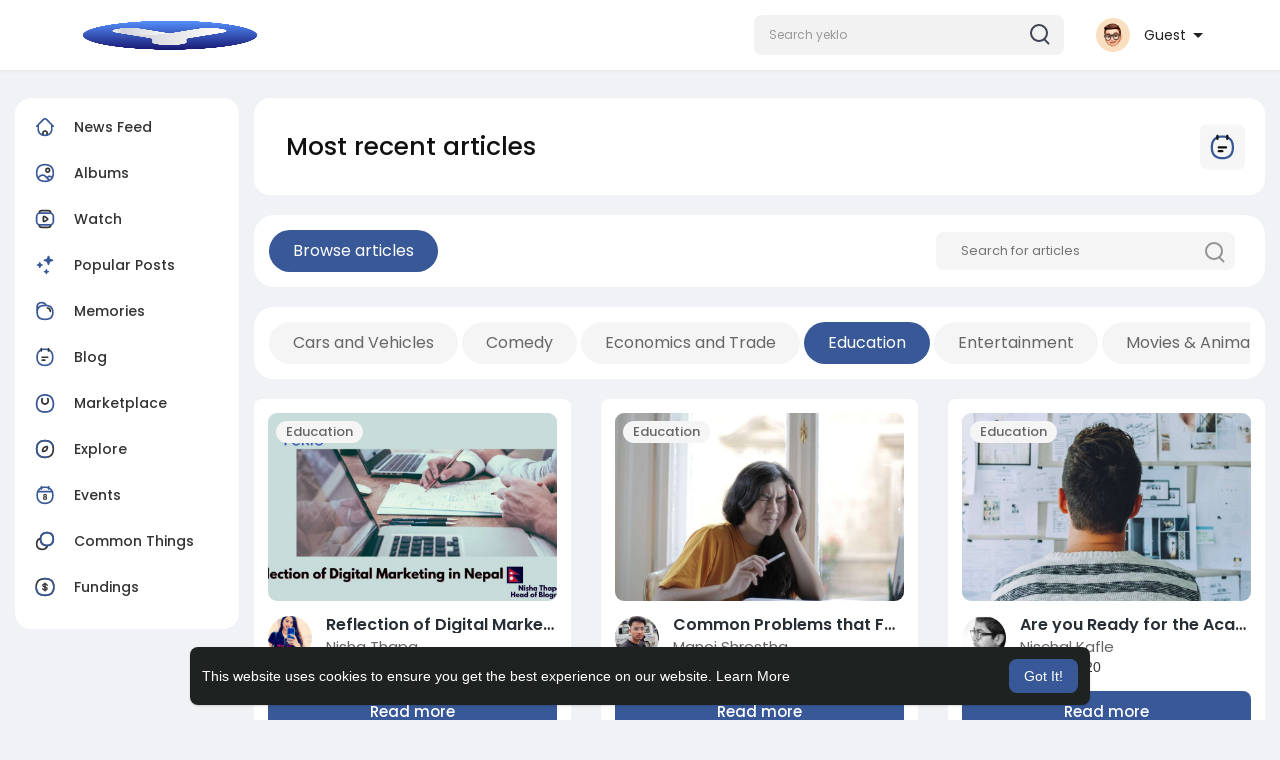

--- FILE ---
content_type: text/html; charset=UTF-8
request_url: https://www.yeklo.com/blog-category/5
body_size: 37741
content:
<!DOCTYPE html>
<html lang="en">
   <head>
      <title>Blog</title>
      <meta http-equiv="Content-type" content="text/html; charset=UTF-8">
      <meta name="title" content="Blog">
      <meta name="description" content="Nepali Community-based Social Media Networking Site. Building the community with blogging and Marketplace in Nepal.">
      <meta name="keywords" content="Social Media in Nepal, Nepali Marketplace, Blogging in Nepal">
      <meta name="viewport" content="width=device-width, initial-scale=1, maximum-scale=1">
      <meta name="pinterest-rich-pin" content="false" />
      <link rel="alternate" href="https://www.yeklo.com?lang=english" hreflang="en" /><link rel="alternate" href="https://www.yeklo.com?lang=नेपाली" hreflang="ne" />                                                                                       <link rel="canonical" href="https://www.yeklo.com/blog-category/5" />
            <link rel="shortcut icon" type="image/png" href="https://www.yeklo.com/themes/sunshine/img/icon.png"/>
      <link rel="stylesheet" href="https://www.yeklo.com/themes/sunshine/stylesheet/general-style-plugins.css?version=4.3.4">
            
      <style>
        .opacity_start {
          opacity: 0; 
          transition: all 0.5s;
        }
        .opacity_stop {
          opacity: 1; 
          transition: all 0.5s;
        }
      </style>

            <script src="https://www.yeklo.com/themes/sunshine/javascript/twilio-video.min.js?version=4.3.4" type="299a6988efaf47f1ab65a5e2-text/javascript"></script>
      <link rel="stylesheet" href="https://www.yeklo.com/themes/sunshine/stylesheet/style.css?version=4.3.4">
            <link rel="stylesheet" href="https://www.yeklo.com/themes/sunshine/stylesheet/font-awesome-4.7.0/css/font-awesome.min.css?version=4.3.4">
	  
	  <link rel="preconnect" href="https://fonts.googleapis.com">
	  <link rel="preconnect" href="https://fonts.gstatic.com" crossorigin>
	  <link href="https://fonts.googleapis.com/css2?family=Poppins:wght@300;400;500;600&family=Roboto:wght@400;500&family=Mulish:wght@700&family=Source+Sans+Pro&family=Montserrat:wght@500&family=Inter&family=Rubik:wght@500&display=swap" rel="stylesheet">

	  
     
      <script src="https://www.yeklo.com/themes/sunshine/javascript/jquery-3.1.1.min.js?version=4.3.4" type="299a6988efaf47f1ab65a5e2-text/javascript"></script>
      <script src="https://www.yeklo.com/themes/sunshine/javascript/jquery.ui.touch-punch.min.js?version=4.3.4" type="299a6988efaf47f1ab65a5e2-text/javascript"></script>

            <link rel="stylesheet" href="https://www.yeklo.com/themes/sunshine/stylesheet/bootstrap-select.min.css?version=4.3.4">
      <script src="https://www.yeklo.com/themes/sunshine/javascript/bootstrap-select.min.js?version=4.3.4" type="299a6988efaf47f1ab65a5e2-text/javascript"></script>
      
	        <link rel="stylesheet" href="https://www.yeklo.com/themes/sunshine/stylesheet/leaflet.css?version=4.3.4">
      <script src="https://www.yeklo.com/themes/sunshine/javascript/leaflet.js?version=4.3.4" type="299a6988efaf47f1ab65a5e2-text/javascript"></script>
      
      
              <link rel="stylesheet" href="https://www.yeklo.com/themes/sunshine/stylesheet/movies/style.movies.css?version=4.3.4" />
      
                  <link rel="stylesheet" href="https://www.yeklo.com/themes/sunshine/player/fluidplayer.min.css?version=4.3.4" type="text/css"/>
      <script src="https://www.yeklo.com/themes/sunshine/player/fluidplayer.min.js?version=4.3.4" type="299a6988efaf47f1ab65a5e2-text/javascript"></script>
	  
	  <link rel="stylesheet" href="https://www.yeklo.com/themes/sunshine/player/plyr.css?version=4.3.4" type="text/css"/>
      <script src="https://www.yeklo.com/themes/sunshine/player/plyr.js?version=4.3.4" type="299a6988efaf47f1ab65a5e2-text/javascript"></script>
	  
            <style>
      /* 

Add here your custom css styles Example: p { text-align: center; color: red; } 

*/      </style>
            <script src="https://www.yeklo.com/themes/sunshine/javascript/html2pdf.bundle.js?version=4.3.4" type="299a6988efaf47f1ab65a5e2-text/javascript"></script>
      <script src="https://www.yeklo.com/themes/sunshine/javascript/qrcode.js?version=4.3.4" type="299a6988efaf47f1ab65a5e2-text/javascript"></script>
      
      
      <script type="299a6988efaf47f1ab65a5e2-text/javascript">
         /* 
Add here your JavaScript Code. 
Note. the code entered here will be added in <head> tag 


	Example: 

	var x, y, z; 
	x = 5; d asd asd asd 
	y = 6; 
	z = x + y;

*/         function Wo_Ajax_Requests_File(){
            return "https://www.yeklo.com/requests.php"
         }
               function RunLiveAgora(channelName,DIV_ID,token) {
  var agoraAppId = 'bba872bfddb142469f6fcbb1b0b2a908';
  var token = token;

  var client = AgoraRTC.createClient({mode: 'live', codec: 'vp8'});
  client.init(agoraAppId, function () {


      client.setClientRole('audience', function() {
    }, function(e) {
    });
      let rand = Math.floor(Math.random() * 1000000);

    client.join(token, channelName, rand, function(uid) {
    }, function(err) {
    });
    }, function (err) {
    });

    client.on('stream-added', function (evt) {
    var stream = evt.stream;
    var streamId = stream.getId();

    client.subscribe(stream, function (err) {
    });
  });
  client.on('stream-subscribed', function (evt) {
    var remoteStream = evt.stream;
    remoteStream.play(DIV_ID);
    $('#player_'+remoteStream.getId()).addClass('embed-responsive-item');
  });
}
      </script>
      <!-- Google Analytics -->
        <script type="299a6988efaf47f1ab65a5e2-application/javascript">
            window.ga = window.ga || function () {
                (ga.q = ga.q || []).push(arguments)
            };
            ga.l = +new Date;
            ga('create', 'UA-145222182-1', 'auto');
            ga('send', 'pageview');
        </script>
        <script async src='https://www.google-analytics.com/analytics.js' type="299a6988efaf47f1ab65a5e2-text/javascript"></script>
    <style>
@font-face {
    font-family: OpenSansLight;
    src: url("https://www.yeklo.com/themes/sunshine/fonts/OpenSansLight/OpenSansLight.woff") format("woff");
    font-weight: normal;
}
@font-face {
    font-family: OpenSansRegular;
    src: url("https://www.yeklo.com/themes/sunshine/fonts/OpenSansRegular/OpenSansRegular.woff") format("woff");
    font-weight: normal;
}
@font-face {
    font-family: OpenSansSemiBold;
    src: url("https://www.yeklo.com/themes/sunshine/fonts/OpenSansSemiBold/OpenSansSemiBold.woff") format("woff");
    font-weight: normal;
}
@font-face {
    font-family: OpenSansBold;
    src: url("https://www.yeklo.com/themes/sunshine/fonts/OpenSansBold/OpenSansBold.woff") format("woff");
    font-weight: normal;
}
@font-face {
    font-family: Gilroy-ExtraBold;
    src: url("https://www.yeklo.com/themes/sunshine/fonts/Gilroy-ExtraBold.otf") format("opentype");
    font-weight: normal;
}
@font-face {
    font-family: Vodafone Rg;
    src: url("https://www.yeklo.com/themes/sunshine/fonts/vodafone.ttf") format("truetype");
    font-weight: normal;
}
@font-face {
    font-family: Vodafone ExB;
    src: url("https://www.yeklo.com/themes/sunshine/fonts/VodafoneExBd.ttf") format("truetype");
    font-weight: normal;
}
:root {
	--plyr-color-main: #385898 ;
	--main-color: #385898 ;
}

.icon_main {
	stroke: #385898;
}

.wo_page_profile .options-buttons .btn.btn-success, .wo_page_profile .options-buttons .btn.btn-info, .wo_vew_apld_msg .btn {
	color: #385898;
}
.wo_page_profile .options-buttons .btn.btn-success:hover, .wo_page_profile .options-buttons .btn.btn-info:hover, .wo_vew_apld_msg .btn:hover, .right_user_info .flex_stats li .badge {
	background: #385898;
	color: #ffffff;
}

#wo_sidebar_users .btn-default.wo_follow_btn .icon_main {
	stroke: #385898 !important;
}
.icon_main_fill {
	fill: #385898;
}
.wo_follow_btn {
    background: #385898 !important;
}

.user-status-home ul.status-list li.create_new .avatar:before {
    background: linear-gradient(135.87deg, #385898 1.25%, #3F4354 51.73%, rgba(198, 77, 83, 0.17) 77.22%);
}
.go_pro_table_background .plan_foot .btn {
	color: #385898;
}
.select_radio_btn .sr_btn_lab_innr:hover, .select_radio_btn label > input:checked ~ .sr_btn_lab_innr {
	box-shadow: 0px 0px 0px 2px #385898 !important;
}
.select_radio_btn label > input:checked ~ .sr_btn_lab_innr > span {
    color: #385898 !important;
}

@media (min-width: 992px) {
::-webkit-scrollbar-thumb {
    background: #385898;
}
}

.wo_prof_des_toggle .round-check input:checked+label {
	border-color: #385898;
}
.wo_prof_des_toggle .round-check input:checked+label span {
	color: #385898;
	background: transparent;
}

.chat-messages-wrapper .message.wo_msg_prod_prnt .product-price, .message-contnaier .wo_msg_prod_prnt .product-price {
	color: #385898;
}

.pagination>.active>a, .pagination>.active>a:focus, .pagination>.active>a:hover, .pagination>.active>span, .pagination>.active>span:focus, .pagination>.active>span:hover {
	background: #385898;
	color: #ffffff;
}

.wow_htag a svg {
    color:  #385898 !important;
}
.wo_follow_btn:hover {
    background: #003473 !important;
}
.wo_following_btn {
	background: #385898 !important;
}
.wo_following_btn:hover {
	background: #003473 !important;
}
#progress .progress, #percent, .load-more .btn, .wow_price_plan .plan_body p svg {
	color: #385898;
}
.fund_raise_bar .progress .progress-bar, .fundings_footer .progress .progress-bar {
	background: #385898;
}
.go_pro_table_background, .go_pro_table_background .main, .go_pro_table_background .plan_body p svg, .messages-recipients-list.active .messages-user-name, .messages-recipients-list.active .msg_rght_prt > .user_nname, .messages-recipients-list.active .messages-last-sent {
	color: #ffffff !important;
}
.go_pro_table_background:before {
    background-color: #385898;
}

.friends_nearby_status_ul li.active, #search-nearby-users .nearby-users-gender-collapse ul li.active, .wow_srch_innr_filtr .round_check input:checked+label {
	color: #ffffff;
    background-color: #385898;
}

input.cusrange[type=range]::-webkit-slider-thumb {
    background-color: #385898;
    box-shadow: none;
}



.navbar-default {
    background: #fff; border: none;
    height: 70px;box-shadow: 0 1px 6px rgb(0 0 0 / 5%);
}

.round-check input[type="checkbox"]:checked + label:before, .round-check input[type="radio"]:checked + label:before {
    background: #385898 !important;
}
.group-messages-wrapper a{
    color: #385898 !important;
}
ul.profile-completion-bar li.completion-bar div.completion-bar-status {
    background: #385898 !important;
}
.wow_big_head_link ul li.active a, #wo_nw_msg_page .msg_under_hood .mobilerightpane .messages-search-users-form .wo_msg_tabs li.active a, .messages-recipients-list.active {
  background: #385898;
  color: #ffffff;
}
.wo_chat_tabs li.active a {
  background: #385898 !important;
  color: #ffffff !important;
}
.result-bar {
    background: #385898 !important;
}
.featured-users {
	background: #385898;
  color: #ffffff;
}
.featured-users .sidebar-title-back, .featured-users .pro-me-here, .wo_pro_users li .user span {
    color: #ffffff !important;
}

.lang_select_modal .language_info {
    background: #385898}
.lang_select_modal .language_info h3 {
	color: #ffffff;
}



.avtive {
    border-color: #385898 !important;
}

.new-update-alert {
    background: #003473;
	color: #ffffff;
}

#wo_nw_msg_page .msg_under_hood .mobilerightpane .messages-search-users-form .inner-addon .btn_contr {
	background: #385898;
	color: #ffffff;
}
#wo_nw_msg_page .msg_under_hood .mobilerightpane .messages-search-users-form .inner-addon button.btn {
	color: #ffffff;
}
#wo_nw_msg_page .msg_under_hood .mobilerightpane .messages-search-users-form .inner-addon button.btn:hover {
	background: #003473;
}

.green-audio-player svg path {
	fill: #385898;
}
.green-audio-player .slider .gap-progress, .green-audio-player .slider .gap-progress .pin {
	background-color: #385898 !important;
}

.add_as_cont_list label input:checked+div {
    background-color: #385898;
    color: #ffffff;
}

.barloading {
  background-color: rgb(165 39 41 / 6%) !important;
}
.barloading:before {
    background-color: #385898;
}
.left-sidebar ul li a i {
    color: #385898 !important;
}
.cs-loader-inner, .main  {
    color: #385898;
}
.login input:focus, ul.profile-completion-bar li.completion-bar div.completion-bar-wrapper, .edit_grp_info_modal input.form-control:not(textarea):focus, .verfy_sett_email_phone input.form-control:not(textarea):focus {
    border-color: #385898 !important;
}
.login:not(.loading) button:hover {
    background: #003473 !important;
    color: #ffffff;
}
.wo_setting_sidebar ul .list-group-item{
    background: #385898 !important;
}
.wo_setting_sidebar ul .list-group-item a{
    color: #ffffff;
}
.wo_settings_page .setting-panel input[type=text]:focus, .wo_settings_page .setting-panel input[type=email]:focus, .wo_settings_page .setting-panel input[type=password]:focus, .wo_settings_page .setting-panel select:focus, .wo_settings_page .setting-panel textarea:focus {
    border-color: #03A9F4;
}

#search-nearby-users .nearby-users-relationship-collapse li.active .friends_toggle{
    border-color: #385898;
}
#search-nearby-users .nearby-users-relationship-collapse li.active .friends_toggle:after{
    background: #385898;
}
.wo_page_hdng_menu > ul li.active a {
    box-shadow: inset 0px -2.5px #385898;
}
.login button, .postCategory h5, .wo_search_page .nav-tabs li.active a {
    background: #385898 !important;
    color: #ffffff !important;
}
.mejs-controls .mejs-time-rail .mejs-time-current, .mejs-controls .mejs-horizontal-volume-slider .mejs-horizontal-volume-current, .mejs-controls .mejs-volume-button .mejs-volume-slider .mejs-volume-current {
    background-color: #385898 !important;
    background: #385898 !important;
    background-image: #385898 !important;
}
.navbar-default .navbar-nav>.open>a, .navbar-default .navbar-nav>.open>a:focus, .navbar-default .navbar-nav>.open>a:hover {
    background-color: #f4f4f4 !important;
}
.navbar-default .navbar-nav>.active>a, .navbar-default .navbar-nav>.active>a:focus, .navbar-default .navbar-nav>.active>a:hover, .nav-names li:hover {
    color: #ffffff !important;
    background-color: #333333 !important;
}
body {
    background-color: #f0f2f5;
}
.navbar-default .navbar-nav>li>a {
    color: #222;
    font-size: 13px;
	height: auto;padding-top: 18px;
    padding-bottom: 18px;
}

.btn-main, .wo_following_btn {
    color: #ffffff;
    background-color: #385898;
    border-color: #385898;
}
.btn-main:hover, .wo_following_btn:hover {
    color: #ffffff;
    background-color: #003473;
    border-color: #003473;
}

.wow_mat_mdl .modal-footer .btn.main {
    color: #ffffff !important;
    background-color: #385898;
}
.wow_mat_mdl .modal-footer .btn.main:hover {
    color: #ffffff !important;
    background-color: #003473;
}

.sun_pub_privacy_menu li label input[type="radio"]:checked+span{
	color: #ffffff;
    background: #385898;
}

#wo_home_btns.btn-main {
	 color: #ffffff !important;
}

.wow_pops_head {
    /*background: #003473;*/
}
.btn-main:focus {
	color: #ffffff;
}
.active-wonder {
    color: #385898;
}
.admin-panel .col-md-9 .list-group-item:first-child, .setting-panel .col-md-8 .list-group-item:first-child, .profile-lists .list-group-item:first-child, .col-md-8 .list-group-item:first-child, .col-md-3.custom .list-group-item:first-child, .col-sm-4 .list-group-item:first-child, .col-md-7 .list-group-item:first-child, .col-md-9 .list-group-item:first-child, .red-list .list-group-item:first-child, .active.list-group-item:first-child {
     color: #444;
     background-color: #fcfcfc;
     border-bottom: 1px solid #f1f1f1;
     padding: 18px;
}
.admin-panel .col-md-9 .list-group-item:first-child a, .setting-panel .col-md-8 .list-group-item:first-child a, .profile-lists .list-group-item:first-child a, .col-md-8 .list-group-item:first-child a, .col-md-7 .list-group-item:first-child a, .active.list-group-item:first-child a {
    color: #444 !important;
}
.list-group-item.black-list.active-list, .red-list.active-list {
    color: #ffffff;
    background-color: #385898;
}
.list-group-item.black-list {
    background: #385898;
}
.profile-top-line {
    background-color: #385898;
}
#bar {
    background-color: #385898;
}
.list-group-item.black-list a{
    color: #ffffff;
}
.list-group-item.black-list.active-list a{
    color: #385898;
}
.main-color, .small-text a, .show-message-link-container a, .search-advanced-container a {
    color: #385898 !important;
}
.nav-tabs>li.active>a, .nav-tabs>li.active>a:focus, .nav-tabs>li.active>a:hover {
    color: #ffffff;
    cursor: default;
    color: #385898;
    border-bottom: 1px solid #385898;
    background-color: transparent
}
.btn-active {
    color: #ffffff;
    background: #385898;
    outline: none;
    border: 1px solid #385898}
.btn-active:hover, .btn-active:focus {
    border: 1px solid #003473;
    color: #ffffff;
    background: #003473;
}
.btn-active-color:hover {
    background: #003473;
}

.chat-tab .chat-textarea .chat-btns-w .chat_optns {
    color: #385898;
    fill: #385898;
}

.profile-style .user-follow-button button.btn-active, .btn-login, .btn-register {
    background: #385898;
    color: #ffffff;
}
.profile-style .user-follow-button button.btn-active:hover, .btn-login:hover, .btn-login:focus, .btn-register:hover, .btn-register:focus {
    color: #ffffff;
    background: #003473;
}
.panel-login>.panel-heading a.active {
    color: #385898;
    font-size: 18px;
}
.hash {
    color: #385898;
}
.message-text .hash {
    color: #fff !important;
}
.search-container .search-input {
    color: #222 !important;
    background: #F2F2F2 !important;
}
.chat-messages-wrapper .outgoing .message-text {
    background: #385898;
    color: #ffffff;
}
.normal-container {
    width: 100%;
    height: 100%;
    margin-top: 15px;
}
.active.fa-thumbs-up {
    color: #385898;
}
.api-ex-urls {
    background-color: #385898; color: #ffffff;
}
.user-username {
    color: #385898;
}
.upload-image {
    border: 3px dashed #385898;
}
.events-tab-list li { background-color: #385898; }
.events-tab-list li:hover { background-color: #385898; }
.active-e-tab { background-color: #385898 !important; }
.main { color: #385898 !important; }
.events-list-dropup-menu ul li a:hover { background: #385898; }
.usr-offline { color: #385898; }
.blog-dd-ul li span:hover, .blog-dd-ul li a:hover { background: #385898 !important; }
.blog_publ {background: #385898 ; border: 1px solid #385898 ; }
.slide-film-desc:hover, .movies-top-breadcrumb li:hover, .movies-top-breadcrumb li a:hover{
    color: #385898 !important;
}
.movies h3.latest-movies, h3.recommended-movies {
    border-left: 3px solid  #385898;
}

.ads-navbar-wrapper ul li a.active {
	color: #385898;
}
.wo_page_hdng_innr span {
	background-color: #385898;
	color: #ffffff;
}

.wow_creads_minstp .line .line_sec {
    background: #385898;
}

.step-one-active.wow_creads_minstp .dot.one {background: #385898 !important;}
.step-two-active.wow_creads_minstp .dot.one, .step-three-active.wow_creads_minstp .dot.one {background: #385898 !important;}
.step-two-active.wow_creads_minstp .dot.two, .step-three-active.wow_creads_minstp .dot.two {background: #385898 !important;}
.step-three-active.wow_creads_minstp .dot.three {background: #385898;}

.step-one-active .steps > .step-one, .step-two-active .steps > .step-one, .step-two-active .steps > .step-two, .step-three-active .steps > .step-one, .step-three-active .steps > .step-two, .step-three-active .steps > .step-three {
	color: #385898;
}


.btn-loading:after {
	background-color: #385898;
}
.wow_pub_privacy_menu li label input[type="radio"]:checked+span {
	background-color: #385898;color: #ffffff;
}
.order_by ul li.active a {background: #385898 !important;color: #ffffff !important;}




#welcomeheader .mdbtn:hover{background-color: #ffffff;color: #1e2321;border-color: #ffffff;}

.post .panel.active_shadow {
    box-shadow: 0 0 0 1.5px #385898 !important;
}

.ui-widget-header .ui-state-default, .wo_adv_search_filter_side .ui-slider .ui-slider-range, .wo_adv_search_filter_side .ui-slider .ui-slider-handle {
    background-color: #385898;
}
.reaction-1::before {
    content: "Like";
}
.reaction-2::before {
    content: "Love";
}
.reaction-3::before {
    content: "HaHa";
}
.reaction-4::before {
    content: "WoW";
}
.reaction-5::before {
    content: "Sad";
}
.reaction-6::before {
    content: "Angry";
}
/*.reaction-like::before {
    content: "Like";
}
.reaction-love::before {
    content: "Love";
}
.reaction-haha::before {
    content: "HaHa";
}
.reaction-wow::before {
    content: "WoW";
}
.reaction-sad::before {
    content: "Sad";
}
.reaction-angry::before {
    content: "Angry";
}*/

.text-sender-container .msg_usr_info_top_list .msg_usr_cht_opts_btns > span:hover, .text-sender-container .msg_usr_info_top_list .msg_usr_cht_usr_data a:hover {
    color: #385898;
}
.text-sender-container .outgoing .message-model .message {background-color: #385898;color: #ffffff;}
.text-sender-container .outgoing .message-model .message p, .text-sender-container .outgoing .message-model .message a {color: #ffffff;}

</style>
	
            <script src="https://accounts.google.com/gsi/client" async defer type="299a6988efaf47f1ab65a5e2-text/javascript"></script>
                <script crossorigin="anonymous" src="https://www.yeklo.com/themes/sunshine/javascript/sdk.js?version=4.3.4" type="299a6988efaf47f1ab65a5e2-text/javascript"></script>
    
    <script src="https://www.yeklo.com/themes/sunshine/javascript/socket.io.js?version=4.3.4" type="299a6988efaf47f1ab65a5e2-text/javascript"></script>
      <script type="299a6988efaf47f1ab65a5e2-text/javascript">
      let nodejs_system = "1";
      let socket = null
      let groupChatListener = {}
      $(()=>{
                var main_hash_id = $('.main_session').val();
                  socket = io("https://www.yeklo.com:449/?hash=" + main_hash_id)
                let recipient_ids = []
        let recipient_group_ids = []
        setTimeout(function(){
          var inputs = $("input.chat-user-id");
          $(".chat-wrapper").each(function(){
            let id = $(this).attr("class").substr("chat-wrapper".length);
            let isGroup = $(this).attr("class").substr("chat-wrapper".length).split("_").includes("group")
            if(isGroup) {
              id = id.substr(' chat_group_'.length)
              recipient_group_ids.push(id)
            } else{
              id = id.substr(' chat_'.length)
              recipient_ids.push(id)
            }
          });
          socket.emit('join', {username: "", user_id: _getCookie('user_id'), recipient_ids, recipient_group_ids }, ()=>{
              // setInterval(() => {
              //   socket.emit("get_user_status", {user_id: _getCookie("user_id")})
              // }, 2000);
              setInterval(() => {
                socket.emit("ping_for_lastseen", {user_id: _getCookie("user_id")})
              }, 2000);
          });
         }, 2500);

        socket.on("reconnect", ()=>{
          let recipient_ids = []
          let recipient_group_ids = []
          setTimeout(function(){
            var inputs = $("input.chat-user-id");
            $(".chat-wrapper").each(function(){
              let id = $(this).attr("class").substr("chat-wrapper".length);
              let isGroup = $(this).attr("class").substr("chat-wrapper".length).split("_").includes("group")
              if(isGroup) {
                id = id.substr(' chat_group_'.length)
                recipient_group_ids.push(id)
              } else{
                id = id.substr(' chat_'.length)
                recipient_ids.push(id)
              }
            });
            socket.emit('join', {username: "", user_id: _getCookie('user_id'), recipient_ids, recipient_group_ids }, ()=>{
                setInterval(() => {
                  socket.emit("ping_for_lastseen", {user_id: _getCookie("user_id")})
                }, 2000);
            });
          }, 3000);
        })
        socket.on("decline_call", (data) => {
          $('#re-calling-modal').addClass('calling');
          document.title = document_title;
          setTimeout(function () {
            $( '#re-calling-modal' ).remove();
            $( '.modal-backdrop' ).remove();
            $( 'body' ).removeClass( "modal-open" );
          }, 3000);
          $( '#re-calling-modal' ).remove();
          $('.modal-backdrop.in').hide();
          Wo_CloseModels();
          Wo_PlayAudioCall('stop');
          Wo_PlayVideoCall('stop');
        })
        socket.on("lastseen", (data) => {
            //$('.messages-text[data-message-id='+data.message_id+']').length > 0
            if (data.message_id && data.user_id) {
                  var chat_container = $('.chat-tab').find('#chat_' + data.user_id);
                  if ($('#messageId_'+data.message_id).length > 0) {

                        if (chat_container.length > 0) {
                              chat_container.find('.message-seen').hide();

                        }
                        else{
                              $('.message-seen').hide();
                        }
                        $('#messageId_'+data.message_id).find('.message-seen').hide().html('<i class="fa fa-check"></i> Seen (<span class="ajax-time" title="' + data.time + '">' + data.seen + '</span>)').fadeIn(300);
                        if (chat_container.length > 0) {
                              //chat_container.find('.online-toggle-hdr').attr('style', '');
                              setTimeout(function(){
                                 chat_container.find('.chat-messages-wrapper').scrollTop(chat_container.find('.chat-messages-wrapper')[0].scrollHeight);
                              }, 100);
                        }
                        else{
                           $(".messages-container").animate({
                               scrollTop: $('.messages-container')[0].scrollHeight
                           }, 200);
                        }
                  }

            }
          })
         socket.on("register_reaction", (data) => {
              if(data.status == 200) {
                  $('.post-reactions-icons-m-'+data.id).html(data.reactions);
              }
          });
          socket.on("on_user_loggedin", (data) => {
            $('#chat_' + data.user_id).find('.chat-tab-status').addClass('active');
            $("#online_" + data.user_id).find('svg path').attr('fill', '#60d465');
            $("#messages-recipient-" + data.user_id).find('.dot').css({"background-color": "#63c666"});
          });
          socket.on("on_user_loggedoff", (data) => {
            $('#chat_' + data.user_id).find('.chat-tab-status').removeClass('active');
            $("#online_" + data.user_id).find('svg path').attr('fill', '#dddddd');
            $("#messages-recipient-" + data.user_id).find('.dot').css({"background-color": "lightgray"});
          });
          socket.on("update_new_posts", (data) => {
            Wo_intervalUpdates(1);
          });
          socket.on("on_avatar_changed", (data) => {
            $("#online_" + data.user_id).find('img').attr('src', data.name);
            $("#messages-recipient-" + data.user_id).find('img').attr('src', data.name);
          });
          socket.on("on_name_changed", (data) => {
            $("#online_" + data.user_id).find('#chat-tab-id').html(data.name);
            $("#messages-recipient-" + data.user_id).find('.messages-user-name').html(data.name);
          });
          socket.on("new_notification", (data) => {
                         Wo_GetLastNotification();
                         current_notifications = $('.notification-container').find('.new-update-alert').text();
            $('.notification-container').find('.new-update-alert').removeClass('hidden');
            $('.notification-container').find('.sixteen-font-size').addClass('unread-update');
            $('.notification-container').find('.new-update-alert').text(Number(current_notifications) + 1).show();
            document.getElementById('notification-sound').play();
          });
          socket.on("new_notification_removed", (data) => {
            current_notifications = $('.notification-container').find('.new-update-alert').text();
            $('.notification-container').find('.new-update-alert').removeClass('hidden');
            if (Number(current_notifications) > 0) {
               if ((Number(current_notifications) - 1) == 0) {
                  $('.notification-container').find('.new-update-alert').addClass('hidden');
                  $('.notification-container').find('.new-update-alert').addClass('hidden').text('0').hide();
               } else {
                  $('.notification-container').find('.sixteen-font-size').addClass('unread-update');
                  $('.notification-container').find('.new-update-alert').text(Number(current_notifications) - 1).show();
               }
            } else if (Number(current_notifications) == 0) {
               $('.notification-container').find('.new-update-alert').addClass('hidden');
               $('.notification-container').find('.new-update-alert').addClass('hidden').text('0').hide();
            }
          });

          socket.on("new_request", (data) => {
            current_requests= $('.requests-container').find('.new-update-alert').text();
            $('.requests-container').find('.new-update-alert').removeClass('hidden');
            $('.requests-container').find('.sixteen-font-size').addClass('unread-update');
            $('.requests-container').find('.new-update-alert').text(Number(current_requests) + 1).show();
            document.getElementById('notification-sound').play();
          });
          socket.on("new_request_removed", (data) => {
            current_requests = $('.requests-container').find('.new-update-alert').text();
            $('.requests-container').find('.new-update-alert').removeClass('hidden');
            if (Number(current_requests) > 0) {
               if ((Number(current_requests) - 1) == 0) {
                  $('.requests-container').find('.new-update-alert').addClass('hidden');
                  $('.requests-container').find('.new-update-alert').addClass('hidden').text('0').hide();
               } else {
                  $('.requests-container').find('.sixteen-font-size').addClass('unread-update');
                  $('.requests-container').find('.new-update-alert').text(Number(current_requests) - 1).show();
               }
            } else if (Number(current_requests) == 0) {
               $('.requests-container').find('.new-update-alert').addClass('hidden');
               $('.requests-container').find('.new-update-alert').addClass('hidden').text('0').hide();
            }
          });

          socket.on("messages_count", (data) => {
             current_messages_number = data.count;
             if (current_messages_number > 0) {
               $("[data_messsages_count]").text(current_messages_number).removeClass("hidden");
               $("[data_messsages_count]").attr('data_messsages_count', current_messages_number);
             } else {
               $("[data_messsages_count]").text(current_messages_number).addClass("hidden");
               $("[data_messsages_count]").attr('data_messsages_count', "0");
             }
          });
          socket.on("new_video_call", (data) => {
             Wo_intervalUpdates(1);
          });
          socket.on("load_comment_replies", (data) => {
             Wo_ViewMoreReplies(data.comment_id);
          });


        socket.on("color-change", (data)=>{
          if (data.sender == 0) {
            $(".chat_" + data.id).find('.outgoing .message-text, .outgoing .message-media').css('background', data.color);
            $(".chat_" + data.id).find('.outgoing .message-text').css('color', '#fff');
            $(".chat_" + data.id).find('.select-color path').css('fill', data.color);
            $(".chat_" + data.id).find('#color').val(data.color);
            $(".chat_" + data.id).find('.close-chat a, .close-chat svg').css('color', data.color);
          }
          let user_id = $('#user-id').val();
          if(""+user_id === ""+data.id) {
            if(data.sender == 0){
                  $('.send-button').css('background-color', data.color);
                  $('.send-button').css('border-color', data.color);
                  $('#wo_msg_right_prt .message-option-btns .btn svg').css('color', data.color);
                  $(".messages-container").find(".pull-right").find(".message").css('background-color', data.color);
                  $(".messages-container").find(".pull-right").find(".message-text").css('background-color', data.color)
              }
          }
        })
        var new_current_messages = 0;
        socket.on("private_message", (data)=>{
          $('#chat_' + data.sender).find('.online-toggle-hdr').addClass('white_online');;
          var chat_container = $('.chat-tab').find('.chat_main_' + data.id);
          if (chat_container.length > 0) {
             chat_container.find('.chat-messages-wrapper').find("div[class*='message-seen']").empty();
             chat_container.find('.chat-messages-wrapper').find("div[class*='message-typing']").empty();
             chat_container.find('.chat-messages-wrapper').append(data.messages_html);
             setTimeout(function(){
                  chat_container.find('.chat-messages-wrapper').scrollTop(chat_container.find('.chat-messages-wrapper')[0].scrollHeight);
               }, 100);
             if (data.sender == 0) {
               $(".chat_" + data.id).find('.outgoing .message-text, .outgoing .message-media').css('background', data.color);
               $(".chat_" + data.id).find('.outgoing .message-text').css('color', '#fff');
               $(".chat_" + data.id).find('.select-color path').css('fill', data.color);
               $(".chat_" + data.id).find('#color').val(data.color);
               $(".text-sender-container .red-list").css('background', data.color);
               $(".text-sender-container .btn-file").css('background', data.color);
               $(".text-sender-container .btn-file").css('border-color', data.color);
             }
          } else {
            current_number = $('#online_' + data.id).find('.new-message-alert').text();
            $('#online_' + data.id).find('.new-message-alert').html(Number(current_number) + 1).show();

          }
          if (!chat_container.find("#sendMessage").is(":focus")) {
            if(data.sender != 0){
                document.getElementById('message-sound').play();
            }
          }
          if (!chat_container.find('#sendMessage').is(':focus') && chat_container.length == 0) {
             new_current_messages = new_current_messages + 1;
             current_messages_number = Number($("[data_messsages_count]").attr('data_messsages_count')) + 1;
             $("[data_messsages_count]").text(current_messages_number).removeClass("hidden");
             $("[data_messsages_count]").attr('data_messsages_count', current_messages_number);
             document.title = 'New Message | ' + document_title;
          }

        })

        socket.on("group_message", (data)=>{
              var chat_messages_wrapper = $('.group-messages-wrapper-'+data.id);
              if (data.status == 200) {
              if ($(".group-messages-wrapper-"+data.id).find('.no_message').length > 0) {
                $(".group-messages-wrapper-"+data.id).find('.chat-messages').html(data.html);
              }else{
                $(".group-messages-wrapper-"+data.id).find('.chat-messages').append(data.html);
              }
              if ($('.chat_group_'+data.id).length == 0) {
              current_messages_number = Number($("[data_messsages_count]").attr('data_messsages_count')) + 1;
              $("[data_messsages_count]").text(current_messages_number).removeClass("hidden");
              $("[data_messsages_count]").attr('data_messsages_count', current_messages_number);
              document.title = 'New Message | ' + document_title;
              document.getElementById('message-sound').play();
            }

              chat_messages_wrapper.scrollTop(chat_messages_wrapper[0].scrollHeight);
            }
          })

              });
      </script>
              <script src="https://www.yeklo.com/themes/sunshine/javascript/bootstrap-tagsinput-latest/src/bootstrap-tagsinput.js?version=4.3.4" type="299a6988efaf47f1ab65a5e2-text/javascript"></script>
      
	  
	<script src="https://www.yeklo.com/themes/sunshine/javascript/flickity.pkgd.min.js?version=4.3.4" type="299a6988efaf47f1ab65a5e2-text/javascript"></script>
        <link rel="stylesheet" href="https://www.yeklo.com/themes/sunshine/javascript/green-audio-player/green-audio-player.css?version=4.3.4" />
      <script src="https://www.yeklo.com/themes/sunshine/javascript/green-audio-player/green-audio-player.js?version=4.3.4" type="299a6988efaf47f1ab65a5e2-text/javascript"></script>
	  
		<link rel="stylesheet" href="https://www.yeklo.com/themes/sunshine/stylesheet/flatpickr.min.css?version=4.3.4">
		<script src="https://www.yeklo.com/themes/sunshine/javascript/flatpickr.js?version=4.3.4" type="299a6988efaf47f1ab65a5e2-text/javascript"></script>
		
		<script src="https://www.yeklo.com/themes/sunshine/javascript/circle-progress.min.js" type="299a6988efaf47f1ab65a5e2-text/javascript"></script>
   </head>

   <body >
      <input type="hidden" id="get_no_posts_name" value="No more posts">
        <div id="focus-overlay"></div>
      <input type="hidden" class="seen_stories_users_ids" value="">
      <input type="hidden" class="main_session" value="de6ce4c428cf74991412">
               <header class="header-container">
            <div class="navbar navbar-default navbar-fixed-top">
	<nav class="header-fixed1000">
		<div class="container-fluid">
			<div class="wow_hdr_innr_left">
				
				<a class="brand header-brand" href="https://www.yeklo.com">
					<img width="130" src="https://www.yeklo.com/themes/sunshine/img/logo.png?cache=448" alt="Yeklo Logo"/>
				</a>
							</div>
        <ul class="nav navbar-nav" id="wo_home_search">
          <li class="dropdown search-container">
            <form class="navbar-form navbar-left col-lg-12 form-group" data-toggle="dropdown" role="button" id="navbar-searchbox" role="search">
              <div class="form-group inner-addon left-addon ">
				<svg class="glyphicon" width="20" height="21" viewBox="0 0 20 21" fill="none" xmlns="http://www.w3.org/2000/svg">
<circle cx="9" cy="9" r="8" stroke="#3F4354" stroke-width="2"/>
<path d="M14.5 15.5L18.5 19.5" stroke="#3F4354" stroke-width="2" stroke-linecap="round"/>
</svg>

                <input type="text" class="form-control search-input" onkeyup="if (!window.__cfRLUnblockHandlers) return false; Wo_DetectSearchType(this.value), document.getElementById('wo_repeat_search').innerHTML = escapeHtml(this.value)" placeholder="Search yeklo" dir="auto" data-cf-modified-299a6988efaf47f1ab65a5e2-="">
              </div>
            </form>
            <ul class="dropdown-menu search-dropdown-container" role="menu">
              <div class="search-dropdown-result">
                              </div>
              <li>
                <span class="search-advanced-container">
                  <a href="https://www.yeklo.com/search" class="search-advanced-link" data-ajax="?link1=search">
                    <div class="feather-svg-parent">
						<svg xmlns="http://www.w3.org/2000/svg" width="24" height="24" viewBox="0 0 24 24" fill="none" stroke="currentColor" stroke-width="2" stroke-linecap="round" stroke-linejoin="round" class="feather feather-search"><circle cx="11" cy="11" r="8"></circle><line x1="21" y1="21" x2="16.65" y2="16.65"></line></svg>
					</div>
					<span style="vertical-align: middle;display: table-cell;">
						Advanced Search						<span id="wo_repeat_search"></span>
					</span>
                  </a>
                </span>
              </li>
            </ul>
          </li>
        </ul>
        <ul class="nav navbar-nav navbar-right pull-right">
   <li class="dropdown">
      <a href="#" class="dropdown-toggle user-menu-combination" data-toggle="dropdown" role="button" aria-expanded="false">
		<div class="user-avatar">
			<img src="https://www.yeklo.com/upload/photos/d-avatar.jpg" alt="">
		</div> <b>Guest </b>
      </a>
      <ul class="dropdown-menu" role="menu">
         <li>
            <a href="https://www.yeklo.com/welcome/?last_url=https://www.yeklo.com%2Fblog-category%2F5">
            Login            </a>
         </li>
         <li>
            <a href="https://www.yeklo.com/register">
            Register            </a>
         </li>
         <li>
            <a href="?mode=night">
               Night mode            </a>
         </li>
      </ul>
   </li>
</ul>      </div>
    </div>
  </nav>
</div>
<div class="barloading"></div>

<script type="299a6988efaf47f1ab65a5e2-text/javascript">
jQuery(document).ready(function($) {
  $(".search-input").keydown(function(event) {
    if (event.keyCode == 13 && event.shiftKey == 0) {
      event.preventDefault();
      window.location = 'https://www.yeklo.com/search?query=' + $(this).val();
    }
  });
});
var Searchcontainer = $('.search-container');
var SearchBox = $('.search-container .search-input');
var SearchResult = $('.search-dropdown-result');

function Wo_ChangeHomeButtonIcon() {

  $('.navbar-home #home-button').html('<i class="fa fa-circle-o-notch fa-spin"></i>');
}

function Wo_DetectSearchType(query) {
  var Hash = smokeTheHash(query);
  if (Hash) {
    $('.search-advanced-container').hide(200);
    Wo_SearchhashResult(query);
  } else {
    $('.search-advanced-container').fadeIn(200);
    Wo_SearchResult(query);
  }
}

function Wo_ClearSearches() {
  $('.clear-searches').html('<i class="fa fa-spinner fa-spin"></i>');
   $.get(Wo_Ajax_Requests_File(), {f: 'clearChat'}, function(data) {
        if (data.status == 200) {
           location.reload();
        }
   });
}

function Wo_GetRecentSearchs() {
  $.get(Wo_Ajax_Requests_File(), {f: 'search', s: 'recent'}, function(data) {
      if (data.status == 200) {
          if (data.html.length > 0) {
            SearchResult.html('<div class="recent"><div class="gray recent-searches pull-left"> Recent Searches</div><div onclick="Wo_ClearSearches();" class="gray recent-searches clear-searches pointer pull-right" style="color: #F44336;"><svg style="vertical-align: middle;margin-top: -3px;" xmlns="http://www.w3.org/2000/svg" width="14" height="14" viewBox="0 0 24 24" fill="none" stroke="currentColor" stroke-width="2" stroke-linecap="round" stroke-linejoin="round"><line x1="18" y1="6" x2="6" y2="18"></line><line x1="6" y1="6" x2="18" y2="18"></line></svg>Clear</div><div class="clear"></div></div>' + data.html);
          }
        }
  });
}
function Wo_SearchResult(query) {
    if (SearchBox.val() != '') {
      Wo_progressIconLoader(Searchcontainer.find('.navbar-form'));
      Searchcontainer.addClass('open');
      Searchcontainer.find('.search-advanced-link').attr('href','https://www.yeklo.com/search/' + query);
      Searchcontainer.find('.search-advanced-link').attr('data-ajax','?link1=search&query=' + query);
      $.get(Wo_Ajax_Requests_File(), {f: 'search', s: 'normal', query: query}, function(data) {
        if (data.status == 200) {
          if (data.html.length == 0) {
            SearchResult.html('<span class="center-text">' + " No result to show" + '<span>');
          } else {
            SearchResult.html(data.html);
          }
        }
        Wo_progressIconLoader(Searchcontainer.find('.navbar-form'));
      });
      $(document).click(function() {
        Searchcontainer.removeClass('open');
      });
    } else {
      Searchcontainer.removeClass('open');
    }
}


function Wo_SearchhashResult(query) {
    var Searchcontainer = $('.search-container');
    var SearchBox = $('.search-container .search-input');
    var SearchResult = $('.search-dropdown-result');
    if (SearchBox.val() != '') {
      Wo_progressIconLoader(Searchcontainer.find('.navbar-form'));
      Searchcontainer.addClass('open');
      Searchcontainer.find('.search-advanced-link').attr('href','https://www.yeklo.com/search/' + query);
      Searchcontainer.find('.search-advanced-link').attr('data-ajax','?link1=search&query=' + query);
      $.get(Wo_Ajax_Requests_File(), {f: 'search', s: 'hash', query: query}, function(data) {
        if (data.status == 200) {
          if (data.html.length == 0) {
            SearchResult.html('<span class="center-text">' + " No result to show" + '<span>');
          } else {
            SearchResult.html(data.html);
          }
        }
        Wo_progressIconLoader(Searchcontainer.find('.navbar-form'));
      });

      $(document).click(function() {
        Searchcontainer.removeClass('open');
      });
    } else {
      Searchcontainer.removeClass('open');
    }
}

function smokeTheHash(str) {
  var n = str.search("#");
  if(n != "-1"){
    return true;
  } else {
    return false;
  }
}

$(document).on('click', '#night_mode_toggle', function (e) {
  e.stopPropagation();
});

jQuery(document).click(function(event){
    if (!(jQuery(event.target).closest(".navbar-default .dropdown-menu.ani-acc-menu").length)) {
        jQuery('.dropdown-switch-account').removeClass('open');
    }
});
</script>         </header>
                  <div class="content-container container">
         <div class="ad-placement-header-footer">
                     </div>
		 
		 		 
         <div id="contnet" class="effect-load"><div class="page-margin">
	<div class="row">
		<div class="col-md-2 leftcol">    
        <div class="left-sidebar wo_new_left_side">
	<ul>
		<!--<li>
			<a href="" data-ajax="?link1=timeline&u=">
				<svg xmlns="http://www.w3.org/2000/svg" width="24" height="24" viewBox="0 0 24 24"><path fill="#047cac" d="M12,4A4,4 0 0,1 16,8A4,4 0 0,1 12,12A4,4 0 0,1 8,8A4,4 0 0,1 12,4M12,14C16.42,14 20,15.79 20,18V20H4V18C4,15.79 7.58,14 12,14Z" /></svg> My Profile			</a>
		</li>-->
		<li class="wow_side_post_fltr">
			<a href="https://www.yeklo.com" data-ajax="?index.php?link1=home">
				<svg width="18" height="18" viewBox="0 0 18 18" fill="none" xmlns="http://www.w3.org/2000/svg">
<path d="M7.09888 14.2669L6.36175 14.1286L6.36175 14.1286L7.09888 14.2669ZM7.115 14.1811L7.85212 14.3194L7.85212 14.3194L7.115 14.1811ZM10.8854 14.1811L10.1483 14.3194L10.1483 14.3194L10.8854 14.1811ZM10.9015 14.2669L11.6386 14.1286L11.6386 14.1286L10.9015 14.2669ZM10.66 16.1266L11.3372 16.4489V16.4489L10.66 16.1266ZM9.88547 16.0088C9.70748 16.3828 9.86639 16.8303 10.2404 17.0083C10.6144 17.1863 11.0619 17.0274 11.2399 16.6534L9.88547 16.0088ZM7.34038 16.1266L6.66316 16.4489L6.66316 16.4489L7.34038 16.1266ZM6.76047 16.6534C6.93847 17.0274 7.38596 17.1863 7.75998 17.0083C8.134 16.8303 8.29291 16.3828 8.11492 16.0088L6.76047 16.6534ZM8.46774 12.7021L8.26722 11.9794L8.26722 11.9794L8.46774 12.7021ZM9.53264 12.7021L9.73317 11.9794L9.73317 11.9794L9.53264 12.7021ZM7.83601 14.4053L7.85212 14.3194L6.37787 14.0427L6.36175 14.1286L7.83601 14.4053ZM10.1483 14.3194L10.1644 14.4053L11.6386 14.1286L11.6225 14.0427L10.1483 14.3194ZM9.98278 15.8043L9.88547 16.0088L11.2399 16.6534L11.3372 16.4489L9.98278 15.8043ZM6.66316 16.4489L6.76047 16.6534L8.11492 16.0088L8.0176 15.8043L6.66316 16.4489ZM10.1644 14.4053C10.2534 14.8794 10.1896 15.3696 9.98278 15.8043L11.3372 16.4489C11.6807 15.7272 11.7861 14.9144 11.6386 14.1286L10.1644 14.4053ZM6.36175 14.1286C6.21425 14.9144 6.31973 15.7272 6.66316 16.4489L8.0176 15.8043C7.81076 15.3696 7.74701 14.8794 7.83601 14.4053L6.36175 14.1286ZM8.66827 13.4248C8.88554 13.3645 9.11485 13.3645 9.33212 13.4248L9.73317 11.9794C9.25349 11.8463 8.7469 11.8463 8.26722 11.9794L8.66827 13.4248ZM11.6225 14.0427C11.4364 13.0512 10.7053 12.2492 9.73317 11.9794L9.33212 13.4248C9.7484 13.5403 10.0669 13.8857 10.1483 14.3194L11.6225 14.0427ZM7.85212 14.3194C7.93353 13.8857 8.25199 13.5403 8.66827 13.4248L8.26722 11.9794C7.29511 12.2492 6.56397 13.0512 6.37787 14.0427L7.85212 14.3194Z" fill="currentColor"/>
<path d="M15.825 7.09919C15.825 6.68498 15.4892 6.34919 15.075 6.34919C14.6608 6.34919 14.325 6.68498 14.325 7.09919H15.825ZM3.67499 7.09919C3.67499 6.68498 3.33921 6.34919 2.92499 6.34919C2.51078 6.34919 2.17499 6.68498 2.17499 7.09919H3.67499ZM11.0944 16.2559L10.9219 15.526H10.9219L11.0944 16.2559ZM6.90561 16.2559L7.07804 15.526L6.90561 16.2559ZM11.357 3.17852L10.8248 3.70697L11.357 3.17852ZM15.9678 8.88653C16.2596 9.18046 16.7345 9.18215 17.0284 8.89029C17.3224 8.59844 17.3241 8.12357 17.0322 7.82964L15.9678 8.88653ZM6.64298 3.17852L7.17518 3.70697L7.17518 3.70697L6.64298 3.17852ZM0.967794 7.82964C0.67594 8.12357 0.677623 8.59844 0.971553 8.89029C1.26548 9.18215 1.74035 9.18046 2.03221 8.88653L0.967794 7.82964ZM14.325 7.09919V11.1978H15.825V7.09919H14.325ZM3.67499 11.1978V7.09919H2.17499V11.1978H3.67499ZM10.9219 15.526C9.65778 15.8247 8.34221 15.8247 7.07804 15.526L6.73318 16.9858C8.22413 17.3381 9.77585 17.3381 11.2668 16.9858L10.9219 15.526ZM7.07804 15.526C5.08787 15.0559 3.67499 13.2657 3.67499 11.1978H2.17499C2.17499 13.9545 4.05948 16.3542 6.73318 16.9858L7.07804 15.526ZM11.2668 16.9858C13.9405 16.3542 15.825 13.9545 15.825 11.1978H14.325C14.325 13.2657 12.9121 15.0559 10.9219 15.526L11.2668 16.9858ZM10.8248 3.70697L15.9678 8.88653L17.0322 7.82964L11.8892 2.65008L10.8248 3.70697ZM6.11077 2.65008L0.967794 7.82964L2.03221 8.88653L7.17518 3.70697L6.11077 2.65008ZM11.8892 2.65008C11.3486 2.10565 10.8911 1.64258 10.4777 1.32492C10.0472 0.994139 9.57674 0.75 9 0.75V2.25C9.11362 2.25 9.26609 2.28561 9.56375 2.51434C9.8785 2.75619 10.2543 3.13238 10.8248 3.70697L11.8892 2.65008ZM7.17518 3.70697C7.74571 3.13238 8.1215 2.75619 8.43624 2.51434C8.7339 2.28562 8.88638 2.25 9 2.25V0.75C8.42326 0.75 7.95278 0.994139 7.5223 1.32492C7.1089 1.64258 6.65135 2.10565 6.11077 2.65008L7.17518 3.70697Z" class="icon_main_fill"/>
</svg>

<img src="https://www.yeklo.com/themes/sunshine/img/sidebar/home.svg"> News Feed			</a>
					</li>
				<li>
			<a href="https://www.yeklo.com/albums" data-ajax="?link1=albums">
				<svg width="18" height="18" viewBox="0 0 18 18" fill="none" xmlns="http://www.w3.org/2000/svg">
<rect x="9.83398" y="4.83334" width="3.33333" height="3.33333" rx="1.66667" stroke="currentColor" stroke-width="1.5"/>
<path d="M2.93174 13.3345L4.38082 11.8854C5.73499 10.5312 7.93054 10.5312 9.28471 11.8854L10.7338 13.3345M10.7338 13.3345L11.3207 12.7475C12.4021 11.6661 14.1786 11.7467 15.1576 12.9216L15.5017 13.3345M10.7338 13.3345L12.901 15.5017M1.79406 11.5413C1.40198 9.86979 1.40198 8.13021 1.79406 6.45869C2.33698 4.14417 4.14417 2.33698 6.45869 1.79406C8.13021 1.40198 9.86979 1.40198 11.5413 1.79406C13.8558 2.33698 15.663 4.14417 16.2059 6.4587C16.598 8.13021 16.598 9.86979 16.2059 11.5413C15.663 13.8558 13.8558 15.663 11.5413 16.2059C9.86979 16.598 8.13021 16.598 6.4587 16.2059C4.14418 15.663 2.33698 13.8558 1.79406 11.5413Z" class="icon_main" stroke-width="1.5" stroke-linecap="round" stroke-linejoin="round"/>
</svg>

<img src="https://www.yeklo.com/themes/sunshine/img/sidebar/album.svg"> Albums			</a>
		</li>
		                    <li>
                <a href="https://www.yeklo.com/watch/" data-ajax="?link1=watch">
                    <svg width="24" height="24" viewBox="0 0 24 24" fill="none" xmlns="http://www.w3.org/2000/svg"><path d="M5 19V19C5 20.6569 6.34315 22 8 22H16C17.6569 22 19 20.6569 19 19V19M5 5V5C5 3.34315 6.34315 2 8 2H16C17.6569 2 19 3.34315 19 5V5M14.0031 13.3313L12.4875 14.3417C11.6795 14.8804 11.2754 15.1497 10.9404 15.1297C10.6485 15.1123 10.3789 14.968 10.2025 14.7348C10 14.4671 10 13.9815 10 13.0104V10.9896C10 10.0185 10 9.53288 10.2025 9.26521C10.3789 9.03202 10.6485 8.88772 10.9404 8.87029C11.2754 8.85029 11.6795 9.11964 12.4875 9.65835L14.0031 10.6687C14.6708 11.1138 15.0046 11.3364 15.1209 11.6169C15.2227 11.8622 15.2227 12.1378 15.1209 12.3831C15.0046 12.6636 14.6708 12.8862 14.0031 13.3313Z" stroke="currentColor" stroke-width="2" stroke-linecap="round" stroke-linejoin="round"/><rect x="2" y="5" width="20" height="14" rx="4" class="icon_main" stroke-width="2" stroke-linecap="round" stroke-linejoin="round"/></svg> Watch                </a>
            </li>
                        				<li>
			<a href="https://www.yeklo.com/most_liked" data-ajax="?link1=most_liked">
				<svg width="14" height="16" viewBox="0 0 14 16" fill="none" xmlns="http://www.w3.org/2000/svg">
<path d="M7.73133 11.4735C7.85833 11.1279 8.3652 11.1279 8.4922 11.4735L8.83947 12.4186C8.88012 12.5292 8.97037 12.6162 9.0851 12.6554L10.0652 12.9903C10.4236 13.1128 10.4236 13.6015 10.0652 13.724L9.0851 14.0589C8.97038 14.0981 8.88012 14.1851 8.83947 14.2957L8.4922 15.2408C8.3652 15.5864 7.85833 15.5864 7.73133 15.2408L7.38406 14.2957C7.3434 14.1851 7.25315 14.0981 7.13842 14.0589L6.15835 13.724C5.79994 13.6015 5.79994 13.1128 6.15835 12.9903L7.13842 12.6554C7.25315 12.6162 7.3434 12.5292 7.38406 12.4186L7.73133 11.4735Z" class="icon_main_fill"/>
<path d="M9.20019 0.893984C9.39322 0.368672 10.1636 0.368672 10.3567 0.893985L11.0183 2.69444C11.08 2.86259 11.2172 2.99487 11.3916 3.05445L13.2587 3.69241C13.8035 3.87855 13.8035 4.62145 13.2587 4.80759L11.3916 5.44555C11.2172 5.50513 11.08 5.63741 11.0183 5.80556L10.3567 7.60602C10.1636 8.13133 9.39322 8.13133 9.20019 7.60601L8.5386 5.80556C8.47681 5.63741 8.33963 5.50513 8.16525 5.44555L6.29812 4.80759C5.75335 4.62145 5.75335 3.87855 6.29812 3.69241L8.16525 3.05445C8.33963 2.99487 8.47681 2.86259 8.5386 2.69444L9.20019 0.893984Z" class="icon_main_fill"/>
<path d="M2.406 5.80241C2.54887 5.3992 3.1191 5.3992 3.26197 5.80241L3.65265 6.90499C3.69839 7.03406 3.79992 7.1356 3.92899 7.18133L5.03157 7.57201C5.43479 7.71488 5.43479 8.28512 5.03157 8.42799L3.92899 8.81867C3.79992 8.8644 3.69839 8.96594 3.65265 9.09501L3.26197 10.1976C3.1191 10.6008 2.54887 10.6008 2.406 10.1976L2.01531 9.09501C1.96958 8.96594 1.86804 8.8644 1.73898 8.81867L0.636395 8.42799C0.233181 8.28512 0.233181 7.71488 0.636395 7.57201L1.73898 7.18133C1.86804 7.1356 1.96958 7.03406 2.01531 6.90499L2.406 5.80241Z" class="icon_main_fill"/>
</svg>
<img src="https://www.yeklo.com/themes/sunshine/img/sidebar/popular.svg"> Popular Posts			</a>
		</li>
						<li>
			<a href="https://www.yeklo.com/memories" data-ajax="?link1=memories">
				<svg width="16" height="18" viewBox="0 0 16 18" fill="none" xmlns="http://www.w3.org/2000/svg">
<path d="M1.21802 7.91935C0.818939 9.42749 0.813577 11.0345 1.21266 12.5426C1.70063 14.3866 3.18353 15.7956 5.0434 16.1823L5.17288 16.2092C7.03744 16.5969 8.96127 16.5969 10.8258 16.2092L10.9553 16.1823C12.8152 15.7956 14.2981 14.3866 14.786 12.5426C15.1851 11.0345 15.1798 9.42749 14.7807 7.91935C14.3002 6.10372 12.8333 4.69039 11.002 4.30963C9.02124 3.89776 6.97746 3.89776 4.99666 4.30963M1.21802 7.91935C1.69847 6.10372 3.16544 4.69039 4.99666 4.30963M1.21802 7.91935C1.0528 8.54373 0.955059 9.18506 0.925567 9.8293V5.04343C0.925567 3.46658 1.99674 2.07766 3.50995 1.65886C3.88754 1.55436 4.28247 1.5 4.67413 1.5H5.3891C6.79013 1.5 8.4344 2.59264 9.03792 4.03734C8.03269 4.03753 5.98615 4.10388 4.99666 4.30963M0.925567 10.6637V10.6782L0.926346 10.6803C0.926081 10.6748 0.925821 10.6692 0.925567 10.6637Z" class="icon_main" stroke-width="1.5" stroke-linecap="round"/>
<path d="M10.1758 6.30759L10.2113 6.31353C11.6971 6.56231 12.786 7.85374 12.786 9.36697" stroke="currentColor" stroke-width="1.5" stroke-linecap="round"/>
</svg>

<img src="https://www.yeklo.com/themes/sunshine/img/sidebar/memories.svg"> Memories			</a>
		</li>
				                
				<li>
			<a href="https://www.yeklo.com/blogs" data-ajax="?link1=blogs">
				<svg width="17" height="18" viewBox="0 0 17 18" fill="none" xmlns="http://www.w3.org/2000/svg">
<path d="M1.61171 6.79433C2.12446 4.55719 3.83126 2.8104 6.0172 2.28564C7.59585 1.90666 9.23879 1.90666 10.8174 2.28564C13.0034 2.8104 14.7102 4.55719 15.2229 6.79434C15.5932 8.40998 15.5932 10.0914 15.2229 11.707C14.7102 13.9442 13.0034 15.691 10.8174 16.2157C9.23878 16.5947 7.59585 16.5947 6.0172 16.2157C3.83126 15.691 2.12446 13.9442 1.61171 11.707C1.24141 10.0914 1.24141 8.40998 1.61171 6.79433Z" class="icon_main" stroke-width="1.5" stroke-linecap="round"/>
<path d="M5.14258 1.5V3.59479M11.6924 1.5V3.59479M5.96131 11.7645H8.41751M5.96131 9.25071H10.8737" stroke="currentColor" stroke-width="1.5" stroke-linecap="round"/>
</svg>
<img src="https://www.yeklo.com/themes/sunshine/img/sidebar/blog.svg"> Blog			</a>
		</li>
		
				<li>
			<a href="https://www.yeklo.com/products" data-ajax="?link1=products">
				<svg width="16" height="17" viewBox="0 0 16 17" fill="none" xmlns="http://www.w3.org/2000/svg">
<path d="M5.66667 4.83331L5.499 5.23252C5.22832 5.877 5.16028 6.58862 5.30394 7.27272C5.52315 8.31654 6.35414 9.12274 7.40412 9.31024L7.49657 9.32675C7.82956 9.38621 8.17044 9.38621 8.50343 9.32675L8.59588 9.31024C9.64586 9.12274 10.4769 8.31654 10.6961 7.27272C10.8397 6.58862 10.7717 5.877 10.501 5.23252L10.3333 4.83331" stroke="currentColor" stroke-width="1.5" stroke-linecap="round"/>
<path d="M14.8507 11.6191C14.3756 13.7086 12.7514 15.3503 10.6686 15.8543C8.91827 16.2778 7.08186 16.2778 5.3315 15.8543C3.24876 15.3503 1.62459 13.7086 1.14945 11.6191C0.724914 9.7522 0.828162 7.80397 1.44764 5.99237L1.53968 5.72322C2.2213 3.72988 3.92409 2.25844 5.9952 1.87305L6.56236 1.76751C7.51269 1.59068 8.48749 1.59068 9.43782 1.76752L10.005 1.87305C12.0761 2.25844 13.7789 3.72988 14.4605 5.72324L14.5525 5.99237C15.172 7.80397 15.2752 9.7522 14.8507 11.6191Z" class="icon_main" stroke-width="1.5"/>
</svg>
<img src="https://www.yeklo.com/themes/sunshine/img/sidebar/market.svg"> Marketplace			</a>
		</li>
		
					<li>
				<a href="https://www.yeklo.com/search?query=" data-ajax="?link1=search">
					<svg width="18" height="18" viewBox="0 0 18 18" fill="none" xmlns="http://www.w3.org/2000/svg">
					<path d="M1.79406 6.45869C2.33698 4.14417 4.14417 2.33698 6.45869 1.79406C8.13021 1.40198 9.86979 1.40198 11.5413 1.79406C13.8558 2.33698 15.663 4.14417 16.2059 6.4587C16.598 8.13021 16.598 9.86979 16.2059 11.5413C15.663 13.8558 13.8558 15.663 11.5413 16.2059C9.86979 16.598 8.13021 16.598 6.4587 16.2059C4.14418 15.663 2.33698 13.8558 1.79406 11.5413C1.40198 9.86979 1.40198 8.13021 1.79406 6.45869Z" stroke="currentColor" stroke-width="1.5"/>
					<path d="M16.2059 6.4587C15.663 4.14417 13.8558 2.33698 11.5413 1.79406C9.86979 1.40198 8.13021 1.40198 6.45869 1.79406C4.14417 2.33698 2.33698 4.14417 1.79406 6.45869C1.40198 8.13021 1.40198 9.86979 1.79406 11.5413C2.33698 13.8558 4.14418 15.663 6.4587 16.2059C8.13021 16.598 9.86979 16.598 11.5413 16.2059" class="icon_main" stroke-width="1.5" stroke-linecap="round"/>
					<path d="M7.48515 8.4132C7.65455 7.9897 7.99012 7.65412 8.41363 7.48472L10.1117 6.80548C10.792 6.53338 11.4671 7.20845 11.1949 7.88871L10.5157 9.5868C10.3463 10.0103 10.0107 10.3459 9.58723 10.5153L7.88913 11.1945C7.20887 11.4666 6.53381 10.7916 6.80591 10.1113L7.48515 8.4132Z" stroke="currentColor" stroke-width="1.5" stroke-linecap="round" stroke-linejoin="round"/>
					</svg>
					<img src="https://www.yeklo.com/themes/sunshine/img/sidebar/explore.svg"> Explore				</a>
			</li>
		
	        
				
        		<li>
			<a href="https://www.yeklo.com/events/" data-ajax="?link1=events">
				<svg width="16" height="18" viewBox="0 0 16 18" fill="none" xmlns="http://www.w3.org/2000/svg">
<path d="M1.19374 11.7071L1.92479 11.5395L1.19374 11.7071ZM1.19374 6.79436L1.92479 6.96191L1.19374 6.79436ZM14.805 6.79436L14.0739 6.96192L14.805 6.79436ZM14.805 11.7071L14.0739 11.5395L14.805 11.7071ZM10.3995 16.2158L10.5745 16.945L10.3995 16.2158ZM5.59923 16.2158L5.7743 15.4865L5.59923 16.2158ZM5.59923 2.28566L5.7743 3.01494L5.59923 2.28566ZM10.3995 2.28566L10.5745 1.55638L10.3995 2.28566ZM5.47442 1.5C5.47442 1.08579 5.13863 0.75 4.72442 0.75C4.3102 0.75 3.97442 1.08579 3.97442 1.5H5.47442ZM3.97442 3.59479C3.97442 4.009 4.3102 4.34479 4.72442 4.34479C5.13863 4.34479 5.47442 4.009 5.47442 3.59479H3.97442ZM12.0243 1.5C12.0243 1.08579 11.6885 0.75 11.2743 0.75C10.8601 0.75 10.5243 1.08579 10.5243 1.5H12.0243ZM10.5243 3.59479C10.5243 4.009 10.8601 4.34479 11.2743 4.34479C11.6885 4.34479 12.0243 4.009 12.0243 3.59479H10.5243ZM1.92479 11.5395C1.57976 10.0341 1.57976 8.46728 1.92479 6.96191L0.462699 6.6268C0.0671211 8.35272 0.0671211 10.1487 0.462699 11.8746L1.92479 11.5395ZM14.0739 6.96192C14.4189 8.46728 14.4189 10.0341 14.0739 11.5395L15.536 11.8746C15.9316 10.1487 15.9316 8.35272 15.536 6.62681L14.0739 6.96192ZM10.2244 15.4865C8.76082 15.8378 7.23788 15.8378 5.7743 15.4865L5.42416 16.945C7.11789 17.3517 8.88081 17.3517 10.5745 16.945L10.2244 15.4865ZM5.7743 3.01494C7.23788 2.66359 8.76082 2.66359 10.2244 3.01494L10.5745 1.55638C8.88081 1.14978 7.11789 1.14978 5.42415 1.55638L5.7743 3.01494ZM5.7743 15.4865C3.87263 15.03 2.37561 13.5065 1.92479 11.5395L0.462699 11.8746C1.03738 14.382 2.95395 16.352 5.42416 16.945L5.7743 15.4865ZM10.5745 16.945C13.0448 16.352 14.9613 14.382 15.536 11.8746L14.0739 11.5395C13.6231 13.5065 12.1261 15.03 10.2244 15.4865L10.5745 16.945ZM10.2244 3.01494C12.1261 3.47146 13.6231 4.99497 14.0739 6.96192L15.536 6.62681C14.9613 4.11945 13.0448 2.14939 10.5745 1.55638L10.2244 3.01494ZM5.42415 1.55638C2.95395 2.14939 1.03738 4.11945 0.462699 6.6268L1.92479 6.96191C2.37561 4.99497 3.87263 3.47146 5.7743 3.01494L5.42415 1.55638ZM1.44948 6.64905H14.5492V5.14905H1.44948V6.64905ZM3.97442 1.5V3.59479H5.47442V1.5H3.97442ZM10.5243 1.5V3.59479H12.0243V1.5H10.5243Z" class="icon_main_fill"/>
<path d="M9.20156 10.6033C9.53906 10.3633 9.74906 10.0033 9.74906 9.51583C9.74906 8.50333 8.96906 7.97833 8.04656 7.97833C7.12406 7.97833 6.33656 8.50333 6.33656 9.51583C6.33656 10.0033 6.55406 10.3633 6.88406 10.6033C6.42656 10.8808 6.16406 11.3383 6.16406 11.8708C6.16406 12.8383 6.87656 13.4383 8.04656 13.4383C9.20906 13.4383 9.92906 12.8383 9.92906 11.8708C9.92906 11.3383 9.66656 10.8808 9.20156 10.6033ZM8.04656 8.95333C8.43656 8.95333 8.72156 9.17833 8.72156 9.56833C8.72156 9.95083 8.43656 10.1908 8.04656 10.1908C7.65656 10.1908 7.37156 9.95083 7.37156 9.56833C7.37156 9.17833 7.65656 8.95333 8.04656 8.95333ZM8.04656 12.4633C7.55156 12.4633 7.19156 12.2083 7.19156 11.7358C7.19156 11.2708 7.55156 11.0158 8.04656 11.0158C8.54156 11.0158 8.90156 11.2708 8.90156 11.7358C8.90156 12.2083 8.54156 12.4633 8.04656 12.4633Z" fill="currentColor"/>
</svg>
<img src="https://www.yeklo.com/themes/sunshine/img/sidebar/event.svg"> Events			</a>
		</li>
														
						<li>
			<a href="https://www.yeklo.com/common_things" data-ajax="?link1=common_things">
				<svg width="18" height="18" viewBox="0 0 18 18" fill="none" xmlns="http://www.w3.org/2000/svg">
<path d="M5.18859 9.22351C4.88701 7.93782 4.88701 6.59978 5.18859 5.31409C5.60618 3.53383 6.99623 2.14378 8.7765 1.72619C10.0622 1.4246 11.4002 1.4246 12.6859 1.72619C14.4662 2.14378 15.8562 3.53383 16.2738 5.3141C16.5754 6.59978 16.5754 7.93782 16.2738 9.2235C15.8562 11.0038 14.4662 12.3938 12.6859 12.8114C11.4002 13.113 10.0622 13.113 8.7765 12.8114M5.18859 9.22351C5.60618 11.0038 6.99623 12.3938 8.7765 12.8114M5.18859 9.22351C4.9987 8.41398 4.92837 7.58371 4.97761 6.75881C4.90798 6.77302 4.83852 6.78825 4.76922 6.8045C3.24328 7.16244 2.05181 8.35391 1.69387 9.87985C1.43538 10.9819 1.43538 12.1288 1.69387 13.2308C2.05181 14.7567 3.24328 15.9482 4.76922 16.3061C5.87124 16.5646 7.01813 16.5646 8.12014 16.3061C9.64609 15.9482 10.8376 14.7567 11.1955 13.2308C11.2117 13.1615 11.227 13.092 11.2412 13.0224C10.4163 13.0716 9.58602 13.0013 8.7765 12.8114" stroke="currentColor" stroke-width="1.5"/>
<path d="M5.18908 9.22351C4.88749 7.93782 4.8875 6.59978 5.18908 5.31409C5.60667 3.53383 6.99672 2.14378 8.77699 1.72619C10.0627 1.4246 11.4007 1.4246 12.6864 1.72619C14.4667 2.14378 15.8567 3.53383 16.2743 5.3141C16.5759 6.59978 16.5759 7.93782 16.2743 9.2235C15.8567 11.0038 14.4667 12.3938 12.6864 12.8114C11.4007 13.113 10.0627 13.113 8.77699 12.8114M5.18908 9.22351C5.60667 11.0038 6.99672 12.3938 8.77699 12.8114M5.18908 9.22351C4.99919 8.41398 4.92886 7.58371 4.9781 6.75881M8.77699 12.8114C9.58651 13.0013 10.4168 13.0716 11.2417 13.0224" class="icon_main" stroke-width="1.5"/>
</svg>
<img src="https://www.yeklo.com/themes/sunshine/img/sidebar/common.svg"> Common Things			</a>
		</li>
				
		<li>
			<a href="https://www.yeklo.com/funding" data-ajax="?link1=funding">
				<svg width="18" height="18" viewBox="0 0 18 18" fill="none" xmlns="http://www.w3.org/2000/svg">
<path d="M1.40515 6.37396C1.96569 4.11653 3.75566 2.37111 6.02612 1.86802L6.40434 1.78421C8.11449 1.40526 9.88682 1.40526 11.597 1.78421L11.9752 1.86802C14.2456 2.37111 16.0356 4.11653 16.5962 6.37396C17.0244 8.09846 17.0244 9.90154 16.5962 11.626C16.0356 13.8835 14.2456 15.6289 11.9752 16.132L11.597 16.2158C9.88682 16.5947 8.11448 16.5947 6.40434 16.2158L6.02611 16.132C3.75566 15.6289 1.96569 13.8835 1.40514 11.626C0.976931 9.90155 0.976931 8.09846 1.40515 6.37396Z" stroke="currentColor" stroke-width="1.5"/>
<path d="M6.40434 1.78421C8.11449 1.40526 9.88682 1.40526 11.597 1.78421L11.9752 1.86802C14.2456 2.37111 16.0356 4.11653 16.5962 6.37396C17.0244 8.09846 17.0244 9.90154 16.5962 11.626C16.0356 13.8835 14.2456 15.6289 11.9752 16.132L11.597 16.2158C9.88682 16.5947 8.11448 16.5947 6.40434 16.2158L6.02611 16.132C3.75566 15.6289 1.96569 13.8835 1.40514 11.626C1.19104 10.7638 1.08398 9.8819 1.08398 9" class="icon_main" stroke-width="1.5" stroke-linecap="round"/>
<path fill-rule="evenodd" clip-rule="evenodd" d="M9.00021 4.83337C9.31883 4.83337 9.57713 5.0767 9.57713 5.37685V5.82149H9.64103C10.7139 5.82149 11.5 6.70017 11.5 7.68249C11.5 7.98264 11.2417 8.22596 10.9231 8.22596C10.6045 8.22596 10.3462 7.98264 10.3462 7.68249C10.3462 7.20951 9.98423 6.90844 9.64103 6.90844H9.57713V8.61941L10.3561 8.88624C11.0639 9.12872 11.5 9.78816 11.5 10.4866C11.5 11.3755 10.7876 12.1785 9.8055 12.1785H9.57713V12.6232C9.57713 12.9234 9.31883 13.1667 9.00021 13.1667C8.68158 13.1667 8.42328 12.9234 8.42328 12.6232V12.1785H8.35897C7.28606 12.1785 6.5 11.2999 6.5 10.3175C6.5 10.0174 6.7583 9.77405 7.07692 9.77405C7.39555 9.77405 7.65385 10.0174 7.65385 10.3175C7.65385 10.7905 8.01577 11.0916 8.35897 11.0916H8.42328V9.38075L7.64393 9.11377C6.93608 8.8713 6.5 8.21186 6.5 7.51346C6.5 6.62449 7.21243 5.82149 8.1945 5.82149H8.42328V5.37685C8.42328 5.0767 8.68158 4.83337 9.00021 4.83337ZM8.42328 6.90844H8.1945C7.94213 6.90844 7.65385 7.13384 7.65385 7.51346C7.65385 7.80376 7.83339 8.02208 8.03825 8.09226L8.42328 8.22416V6.90844ZM9.57713 9.776V11.0916H9.8055C10.0579 11.0916 10.3462 10.8662 10.3462 10.4866C10.3462 10.1963 10.1666 9.97793 9.96175 9.90776L9.57713 9.776Z" fill="currentColor"/>
</svg>
<img src="https://www.yeklo.com/themes/sunshine/img/sidebar/fund.svg"> Fundings			</a>
		</li>
					</ul>
</div>


<script type="299a6988efaf47f1ab65a5e2-text/javascript">
function Wo_StorePosts(type) {
  if (type > 1) {
     return false;
  }
  if (type == 0) {
	$('.order_all').addClass('active');
	$('.order_people').removeClass('active');
  } else {
	$('.order_all').removeClass('active');
	$('.order_people').addClass('active');
  }
  $('#posts-laoded').html('<div class="wo_loading_post"><div class="lightui1-shimmer"> <div class="_2iwr"></div> <div class="_2iws"></div> <div class="_2iwt"></div> <div class="_2iwu"></div> <div class="_2iwv"></div> <div class="_2iww"></div> <div class="_2iwx"></div> <div class="_2iwy"></div> <div class="_2iwz"></div> <div class="_2iw-"></div> <div class="_2iw_"></div> <div class="_2ix0"></div> </div></div><div class="wo_loading_post"><div class="lightui1-shimmer"> <div class="_2iwr"></div> <div class="_2iws"></div> <div class="_2iwt"></div> <div class="_2iwu"></div> <div class="_2iwv"></div> <div class="_2iww"></div> <div class="_2iwx"></div> <div class="_2iwy"></div> <div class="_2iwz"></div> <div class="_2iw-"></div> <div class="_2iw_"></div> <div class="_2ix0"></div> </div></div>');
  $.get(Wo_Ajax_Requests_File() + '?f=update_order_by', {type:type}, function (data) {
    if (data.status == 200) {
      loadposts();
    }
  });
}
</script>
</div>
		<div class="col-md-7 profile-lists singlecol">
			<div class="page-margin mt-0">
				<div class="wow_content popular_posts_hdr movie">
					<img src="https://www.yeklo.com/themes/sunshine/img/blog.png" class="bg_trail">
					<h2><svg width="17" height="18" viewBox="0 0 17 18" fill="none" xmlns="http://www.w3.org/2000/svg"><path d="M1.61171 6.79433C2.12446 4.55719 3.83126 2.8104 6.0172 2.28564C7.59585 1.90666 9.23879 1.90666 10.8174 2.28564C13.0034 2.8104 14.7102 4.55719 15.2229 6.79434C15.5932 8.40998 15.5932 10.0914 15.2229 11.707C14.7102 13.9442 13.0034 15.691 10.8174 16.2157C9.23878 16.5947 7.59585 16.5947 6.0172 16.2157C3.83126 15.691 2.12446 13.9442 1.61171 11.707C1.24141 10.0914 1.24141 8.40998 1.61171 6.79433Z" class="icon_main" stroke-width="1.5" stroke-linecap="round"></path><path d="M5.14258 1.5V3.59479M11.6924 1.5V3.59479M5.96131 11.7645H8.41751M5.96131 9.25071H10.8737" stroke="currentColor" stroke-width="1.5" stroke-linecap="round"></path></svg>&nbsp;Most recent articles</h2>
				</div>
			</div>
			
			<div class="page-margin wow_content wow_big_head_link flex">
				<ul class="list-unstyled">
										<li class="active"><a href="https://www.yeklo.com/blogs" data-ajax="?link1=blogs">Browse articles</a></li>
				</ul>
				<div class="right_part">
					<div class="search-blog">
						<form action="">
							<input type="text" placeholder="Search for articles" id="search-blog-input">
							<svg width="20" height="21" viewBox="0 0 20 21" fill="none" xmlns="http://www.w3.org/2000/svg"><circle cx="9" cy="9" r="8" stroke="currentColor" stroke-width="2"></circle><path d="M14.5 15.5L18.5 19.5" stroke="currentColor" stroke-width="2" stroke-linecap="round"></path></svg>
						</form>
					</div>
				</div>
			</div>
			
			<div class="page-margin wow_content wow_big_head_link">
				<ul class="list-unstyled">
											<li class=""><a href="https://www.yeklo.com/blog-category/2" data-ajax="?link1=blog-category&id=2">Cars and Vehicles</a></li>
											<li class=""><a href="https://www.yeklo.com/blog-category/3" data-ajax="?link1=blog-category&id=3">Comedy</a></li>
											<li class=""><a href="https://www.yeklo.com/blog-category/4" data-ajax="?link1=blog-category&id=4">Economics and Trade</a></li>
											<li class="active"><a href="https://www.yeklo.com/blog-category/5" data-ajax="?link1=blog-category&id=5">Education</a></li>
											<li class=""><a href="https://www.yeklo.com/blog-category/6" data-ajax="?link1=blog-category&id=6">Entertainment</a></li>
											<li class=""><a href="https://www.yeklo.com/blog-category/7" data-ajax="?link1=blog-category&id=7">Movies & Animation</a></li>
											<li class=""><a href="https://www.yeklo.com/blog-category/8" data-ajax="?link1=blog-category&id=8">Gaming</a></li>
											<li class=""><a href="https://www.yeklo.com/blog-category/9" data-ajax="?link1=blog-category&id=9">History and Facts</a></li>
											<li class=""><a href="https://www.yeklo.com/blog-category/10" data-ajax="?link1=blog-category&id=10">Life Style</a></li>
											<li class=""><a href="https://www.yeklo.com/blog-category/11" data-ajax="?link1=blog-category&id=11">Natural</a></li>
											<li class=""><a href="https://www.yeklo.com/blog-category/12" data-ajax="?link1=blog-category&id=12">News and Politics</a></li>
											<li class=""><a href="https://www.yeklo.com/blog-category/13" data-ajax="?link1=blog-category&id=13">People and Nations</a></li>
											<li class=""><a href="https://www.yeklo.com/blog-category/14" data-ajax="?link1=blog-category&id=14">Pets and Animals</a></li>
											<li class=""><a href="https://www.yeklo.com/blog-category/15" data-ajax="?link1=blog-category&id=15">Places and Regions</a></li>
											<li class=""><a href="https://www.yeklo.com/blog-category/16" data-ajax="?link1=blog-category&id=16">Science and Technology</a></li>
											<li class=""><a href="https://www.yeklo.com/blog-category/17" data-ajax="?link1=blog-category&id=17">Sport</a></li>
											<li class=""><a href="https://www.yeklo.com/blog-category/18" data-ajax="?link1=blog-category&id=18">Travel and Events</a></li>
											<li class=""><a href="https://www.yeklo.com/blog-category/19" data-ajax="?link1=blog-category&id=19">Stories</a></li>
											<li class=""><a href="https://www.yeklo.com/blog-category/20" data-ajax="?link1=blog-category&id=20">Press Release</a></li>
											<li class=""><a href="https://www.yeklo.com/blog-category/1" data-ajax="?link1=blog-category&id=1">Other</a></li>
									</ul>
			</div>
			
			<div id="blog-list" class="latest-blogs row">
				<div class="col-lg-4 col-md-6" data-rm-blog="190">
	<div class="wow_main_blogs">
		<div class="avatar">
			<a href="https://www.yeklo.com/read-blog/190_reflection-of-digital-marketing-in-nepal.html"><img src="https://yeklo.sgp1.digitaloceanspaces.com/upload/photos/2020/12/d5Zg7hCtAWjqGQZS713L_28_0bb6a8a149704d3bac3e9abcadaa2909_image.png" alt="Reflection of Digital Marketing in Nepal"></a>
			<a class="postCategory" href="https://www.yeklo.com/blog-category/5" data-ajax="?link1=blog-category&id=5">Education</a>
		</div>
		<div class="wow_main_blogs_info">
			<div>
				<a class="user_avatar" href="https://www.yeklo.com/nisz1267" data-ajax="?link1=timeline&u=nisz1267"><img src="https://yeklo.sgp1.digitaloceanspaces.com/upload/photos/2020/10/BMph5SUTjcdxTCRZ7tKP_05_cae64290e2ea85f25ccc0e93d455a195_avatar.jpg?cache=1601882391"></a>
				<div>
					<h2 class="art-title"><a href="https://www.yeklo.com/read-blog/190_reflection-of-digital-marketing-in-nepal.html">Reflection of Digital Marketing in Nepal</a></h2>
					<div class="postMeta--author-text">
						<div><a href="https://www.yeklo.com/nisz1267" data-ajax="?link1=timeline&u=nisz1267">Nisha Thapa</a>
						</div>
						<div><time>28 Dec 2020</time></div>
					</div>
				</div>
			</div>
			<a href="https://www.yeklo.com/read-blog/190_reflection-of-digital-marketing-in-nepal.html" class="btn btn-main btn-block btn-mat">Read more</a>
		</div>
	</div>
</div><div class="col-lg-4 col-md-6" data-rm-blog="180">
	<div class="wow_main_blogs">
		<div class="avatar">
			<a href="https://www.yeklo.com/read-blog/180_common-problems-that-faced-by-undergraduate-bachelor-students-and-their-expected.html"><img src="https://yeklo.sgp1.digitaloceanspaces.com/upload/photos/2020/12/oUuS6n9BXrg4SM6EQSPD_08_d0863804c8b38eb3e48515b7433efd10_image.jpg" alt="Common Problems that Faced By Undergraduate (Bachelor) Students and Their Expected Solutions."></a>
			<a class="postCategory" href="https://www.yeklo.com/blog-category/5" data-ajax="?link1=blog-category&id=5">Education</a>
		</div>
		<div class="wow_main_blogs_info">
			<div>
				<a class="user_avatar" href="https://www.yeklo.com/Bauchaji" data-ajax="?link1=timeline&u=Bauchaji"><img src="https://yeklo.sgp1.digitaloceanspaces.com/upload/photos/2022/04/hFPmIghIXIPWRpEIPh2c_28_39415ae88d1e94e49cfe507ee635d046_avatar.jpg?cache=1606697650"></a>
				<div>
					<h2 class="art-title"><a href="https://www.yeklo.com/read-blog/180_common-problems-that-faced-by-undergraduate-bachelor-students-and-their-expected.html">Common Problems that Faced By Undergraduate (Bachelor) Students and Their Expected Solutions.</a></h2>
					<div class="postMeta--author-text">
						<div><a href="https://www.yeklo.com/Bauchaji" data-ajax="?link1=timeline&u=Bauchaji">Manoj Shrestha</a>
						</div>
						<div><time>08 Dec 2020</time></div>
					</div>
				</div>
			</div>
			<a href="https://www.yeklo.com/read-blog/180_common-problems-that-faced-by-undergraduate-bachelor-students-and-their-expected.html" class="btn btn-main btn-block btn-mat">Read more</a>
		</div>
	</div>
</div><div class="col-lg-4 col-md-6" data-rm-blog="174">
	<div class="wow_main_blogs">
		<div class="avatar">
			<a href="https://www.yeklo.com/read-blog/174_are-you-ready-for-the-academic-adventures-after-your-high-school-2-science.html"><img src="https://yeklo.sgp1.digitaloceanspaces.com/upload/photos/2020/12/CopdxbgrBdYty2mLdzmh_06_e20fa802a8761e602e5b91b56c82b8c8_image.jpg" alt="Are you Ready for the Academic Adventures after your High School / +2 Science?"></a>
			<a class="postCategory" href="https://www.yeklo.com/blog-category/5" data-ajax="?link1=blog-category&id=5">Education</a>
		</div>
		<div class="wow_main_blogs_info">
			<div>
				<a class="user_avatar" href="https://www.yeklo.com/nischal123" data-ajax="?link1=timeline&u=nischal123"><img src="https://yeklo.sgp1.digitaloceanspaces.com/upload/photos/2020/12/zNyk1sQwUrPLnc85x6N5_02_91ca08762b99ce3c0d97f004208a4546_avatar.jpg?cache=0"></a>
				<div>
					<h2 class="art-title"><a href="https://www.yeklo.com/read-blog/174_are-you-ready-for-the-academic-adventures-after-your-high-school-2-science.html">Are you Ready for the Academic Adventures after your High School / +2 Science?</a></h2>
					<div class="postMeta--author-text">
						<div><a href="https://www.yeklo.com/nischal123" data-ajax="?link1=timeline&u=nischal123">Nischal Kafle</a>
						</div>
						<div><time>06 Dec 2020</time></div>
					</div>
				</div>
			</div>
			<a href="https://www.yeklo.com/read-blog/174_are-you-ready-for-the-academic-adventures-after-your-high-school-2-science.html" class="btn btn-main btn-block btn-mat">Read more</a>
		</div>
	</div>
</div><div class="col-lg-4 col-md-6" data-rm-blog="172">
	<div class="wow_main_blogs">
		<div class="avatar">
			<a href="https://www.yeklo.com/read-blog/172_internet-online-class-and-frustration.html"><img src="https://yeklo.sgp1.digitaloceanspaces.com/upload/photos/2020/12/nkxKPJEerkoii7DXAeZy_02_b3853c0cd9b25e290e0d1283ede09c76_image.jpg" alt="Internet, Online Class and Frustration"></a>
			<a class="postCategory" href="https://www.yeklo.com/blog-category/5" data-ajax="?link1=blog-category&id=5">Education</a>
		</div>
		<div class="wow_main_blogs_info">
			<div>
				<a class="user_avatar" href="https://www.yeklo.com/nischal123" data-ajax="?link1=timeline&u=nischal123"><img src="https://yeklo.sgp1.digitaloceanspaces.com/upload/photos/2020/12/zNyk1sQwUrPLnc85x6N5_02_91ca08762b99ce3c0d97f004208a4546_avatar.jpg?cache=0"></a>
				<div>
					<h2 class="art-title"><a href="https://www.yeklo.com/read-blog/172_internet-online-class-and-frustration.html">Internet, Online Class and Frustration</a></h2>
					<div class="postMeta--author-text">
						<div><a href="https://www.yeklo.com/nischal123" data-ajax="?link1=timeline&u=nischal123">Nischal Kafle</a>
						</div>
						<div><time>02 Dec 2020</time></div>
					</div>
				</div>
			</div>
			<a href="https://www.yeklo.com/read-blog/172_internet-online-class-and-frustration.html" class="btn btn-main btn-block btn-mat">Read more</a>
		</div>
	</div>
</div><div class="col-lg-4 col-md-6" data-rm-blog="171">
	<div class="wow_main_blogs">
		<div class="avatar">
			<a href="https://www.yeklo.com/read-blog/171_digital-marketing-strategies-for-e-commerce.html"><img src="https://yeklo.sgp1.digitaloceanspaces.com/upload/photos/2020/11/BYO8cZUMFOk1vzbn3xFZ_30_559a84dd8c4c2ec3b53dd5d4a4cba2e4_image.png" alt="Digital marketing strategies for E-commerce"></a>
			<a class="postCategory" href="https://www.yeklo.com/blog-category/5" data-ajax="?link1=blog-category&id=5">Education</a>
		</div>
		<div class="wow_main_blogs_info">
			<div>
				<a class="user_avatar" href="https://www.yeklo.com/nisz1267" data-ajax="?link1=timeline&u=nisz1267"><img src="https://yeklo.sgp1.digitaloceanspaces.com/upload/photos/2020/10/BMph5SUTjcdxTCRZ7tKP_05_cae64290e2ea85f25ccc0e93d455a195_avatar.jpg?cache=1601882391"></a>
				<div>
					<h2 class="art-title"><a href="https://www.yeklo.com/read-blog/171_digital-marketing-strategies-for-e-commerce.html">Digital marketing strategies for E-commerce</a></h2>
					<div class="postMeta--author-text">
						<div><a href="https://www.yeklo.com/nisz1267" data-ajax="?link1=timeline&u=nisz1267">Nisha Thapa</a>
						</div>
						<div><time>30 Nov 2020</time></div>
					</div>
				</div>
			</div>
			<a href="https://www.yeklo.com/read-blog/171_digital-marketing-strategies-for-e-commerce.html" class="btn btn-main btn-block btn-mat">Read more</a>
		</div>
	</div>
</div><div class="col-lg-4 col-md-6" data-rm-blog="170">
	<div class="wow_main_blogs">
		<div class="avatar">
			<a href="https://www.yeklo.com/read-blog/170_guidelines-to-freelancer-before-onboarding-the-projects.html"><img src="https://yeklo.sgp1.digitaloceanspaces.com/upload/photos/2020/11/Ebblw2Dca5MVJr7Ddxk1_29_e0541f5a091541855aac357e9e4234a7_image.jpeg" alt="GUIDELINES TO FREELANCER BEFORE ONBOARDING THE PROJECTS"></a>
			<a class="postCategory" href="https://www.yeklo.com/blog-category/5" data-ajax="?link1=blog-category&id=5">Education</a>
		</div>
		<div class="wow_main_blogs_info">
			<div>
				<a class="user_avatar" href="https://www.yeklo.com/nisz1267" data-ajax="?link1=timeline&u=nisz1267"><img src="https://yeklo.sgp1.digitaloceanspaces.com/upload/photos/2020/10/BMph5SUTjcdxTCRZ7tKP_05_cae64290e2ea85f25ccc0e93d455a195_avatar.jpg?cache=1601882391"></a>
				<div>
					<h2 class="art-title"><a href="https://www.yeklo.com/read-blog/170_guidelines-to-freelancer-before-onboarding-the-projects.html">GUIDELINES TO FREELANCER BEFORE ONBOARDING THE PROJECTS</a></h2>
					<div class="postMeta--author-text">
						<div><a href="https://www.yeklo.com/nisz1267" data-ajax="?link1=timeline&u=nisz1267">Nisha Thapa</a>
						</div>
						<div><time>29 Nov 2020</time></div>
					</div>
				</div>
			</div>
			<a href="https://www.yeklo.com/read-blog/170_guidelines-to-freelancer-before-onboarding-the-projects.html" class="btn btn-main btn-block btn-mat">Read more</a>
		</div>
	</div>
</div><div class="col-lg-4 col-md-6" data-rm-blog="163">
	<div class="wow_main_blogs">
		<div class="avatar">
			<a href="https://www.yeklo.com/read-blog/163_10-steps-to-build-brand-awareness-and-recognition-with-social-media.html"><img src="https://yeklo.sgp1.digitaloceanspaces.com/upload/photos/2020/11/D5LeOpQLVOg6x6OwdtdM_18_9fcf7d4ff41e524e5c5e862ea5573618_image.jpg" alt="10 Steps to Build Brand Awareness and Recognition With Social Media"></a>
			<a class="postCategory" href="https://www.yeklo.com/blog-category/5" data-ajax="?link1=blog-category&id=5">Education</a>
		</div>
		<div class="wow_main_blogs_info">
			<div>
				<a class="user_avatar" href="https://www.yeklo.com/nisz1267" data-ajax="?link1=timeline&u=nisz1267"><img src="https://yeklo.sgp1.digitaloceanspaces.com/upload/photos/2020/10/BMph5SUTjcdxTCRZ7tKP_05_cae64290e2ea85f25ccc0e93d455a195_avatar.jpg?cache=1601882391"></a>
				<div>
					<h2 class="art-title"><a href="https://www.yeklo.com/read-blog/163_10-steps-to-build-brand-awareness-and-recognition-with-social-media.html">10 Steps to Build Brand Awareness and Recognition With Social Media</a></h2>
					<div class="postMeta--author-text">
						<div><a href="https://www.yeklo.com/nisz1267" data-ajax="?link1=timeline&u=nisz1267">Nisha Thapa</a>
						</div>
						<div><time>18 Nov 2020</time></div>
					</div>
				</div>
			</div>
			<a href="https://www.yeklo.com/read-blog/163_10-steps-to-build-brand-awareness-and-recognition-with-social-media.html" class="btn btn-main btn-block btn-mat">Read more</a>
		</div>
	</div>
</div><div class="col-lg-4 col-md-6" data-rm-blog="162">
	<div class="wow_main_blogs">
		<div class="avatar">
			<a href="https://www.yeklo.com/read-blog/162_how-to-write-a-blog-beginner-039-s-guide-to-blogging-101.html"><img src="https://yeklo.sgp1.digitaloceanspaces.com/upload/photos/2020/11/n2wgeEHvSc9r3yvkPnxw_18_e223a411b3b58b5ce59934af80d6d836_image.jpg" alt="How to write a Blog: Beginner&#039;s Guide to Blogging 101"></a>
			<a class="postCategory" href="https://www.yeklo.com/blog-category/5" data-ajax="?link1=blog-category&id=5">Education</a>
		</div>
		<div class="wow_main_blogs_info">
			<div>
				<a class="user_avatar" href="https://www.yeklo.com/nisz1267" data-ajax="?link1=timeline&u=nisz1267"><img src="https://yeklo.sgp1.digitaloceanspaces.com/upload/photos/2020/10/BMph5SUTjcdxTCRZ7tKP_05_cae64290e2ea85f25ccc0e93d455a195_avatar.jpg?cache=1601882391"></a>
				<div>
					<h2 class="art-title"><a href="https://www.yeklo.com/read-blog/162_how-to-write-a-blog-beginner-039-s-guide-to-blogging-101.html">How to write a Blog: Beginner&#039;s Guide to Blogging 101</a></h2>
					<div class="postMeta--author-text">
						<div><a href="https://www.yeklo.com/nisz1267" data-ajax="?link1=timeline&u=nisz1267">Nisha Thapa</a>
						</div>
						<div><time>18 Nov 2020</time></div>
					</div>
				</div>
			</div>
			<a href="https://www.yeklo.com/read-blog/162_how-to-write-a-blog-beginner-039-s-guide-to-blogging-101.html" class="btn btn-main btn-block btn-mat">Read more</a>
		</div>
	</div>
</div><div class="col-lg-4 col-md-6" data-rm-blog="140">
	<div class="wow_main_blogs">
		<div class="avatar">
			<a href="https://www.yeklo.com/read-blog/140_what-is-social-media-marketing-smm.html"><img src="https://yeklo.sgp1.digitaloceanspaces.com/upload/photos/2020/11/F8ioAwFv93hMxQ2svoj5_06_ec19dd072f31fc3f5fc62a6d5f7e81ef_image.jpg" alt="What is Social Media Marketing (SMM)?"></a>
			<a class="postCategory" href="https://www.yeklo.com/blog-category/5" data-ajax="?link1=blog-category&id=5">Education</a>
		</div>
		<div class="wow_main_blogs_info">
			<div>
				<a class="user_avatar" href="https://www.yeklo.com/nisz1267" data-ajax="?link1=timeline&u=nisz1267"><img src="https://yeklo.sgp1.digitaloceanspaces.com/upload/photos/2020/10/BMph5SUTjcdxTCRZ7tKP_05_cae64290e2ea85f25ccc0e93d455a195_avatar.jpg?cache=1601882391"></a>
				<div>
					<h2 class="art-title"><a href="https://www.yeklo.com/read-blog/140_what-is-social-media-marketing-smm.html">What is Social Media Marketing (SMM)?</a></h2>
					<div class="postMeta--author-text">
						<div><a href="https://www.yeklo.com/nisz1267" data-ajax="?link1=timeline&u=nisz1267">Nisha Thapa</a>
						</div>
						<div><time>06 Nov 2020</time></div>
					</div>
				</div>
			</div>
			<a href="https://www.yeklo.com/read-blog/140_what-is-social-media-marketing-smm.html" class="btn btn-main btn-block btn-mat">Read more</a>
		</div>
	</div>
</div><div class="col-lg-4 col-md-6" data-rm-blog="119">
	<div class="wow_main_blogs">
		<div class="avatar">
			<a href="https://www.yeklo.com/read-blog/119_the-relevance-of-seo-in-nepali-market-post-covid-19.html"><img src="https://yeklo.sgp1.digitaloceanspaces.com/upload/photos/2020/10/aL8QK4oT2cs7V8rywfDu_05_1c896193ed9abe7118ef01bc41af714e_image.jpg" alt="The relevance of SEO in Nepali Market post-COVID-19"></a>
			<a class="postCategory" href="https://www.yeklo.com/blog-category/5" data-ajax="?link1=blog-category&id=5">Education</a>
		</div>
		<div class="wow_main_blogs_info">
			<div>
				<a class="user_avatar" href="https://www.yeklo.com/nisz1267" data-ajax="?link1=timeline&u=nisz1267"><img src="https://yeklo.sgp1.digitaloceanspaces.com/upload/photos/2020/10/BMph5SUTjcdxTCRZ7tKP_05_cae64290e2ea85f25ccc0e93d455a195_avatar.jpg?cache=1601882391"></a>
				<div>
					<h2 class="art-title"><a href="https://www.yeklo.com/read-blog/119_the-relevance-of-seo-in-nepali-market-post-covid-19.html">The relevance of SEO in Nepali Market post-COVID-19</a></h2>
					<div class="postMeta--author-text">
						<div><a href="https://www.yeklo.com/nisz1267" data-ajax="?link1=timeline&u=nisz1267">Nisha Thapa</a>
						</div>
						<div><time>05 Oct 2020</time></div>
					</div>
				</div>
			</div>
			<a href="https://www.yeklo.com/read-blog/119_the-relevance-of-seo-in-nepali-market-post-covid-19.html" class="btn btn-main btn-block btn-mat">Read more</a>
		</div>
	</div>
</div>			</div>
			
			<div class="posts_load">
									<div class="load-more">
						<button class="btn btn-default text-center pointer load-more-blogs" id="hren">Load more articles</button>
					</div>
							</div>
		</div>
	</div>
</div>

<script type="299a6988efaf47f1ab65a5e2-text/javascript">
jQuery(document).ready(function($) {
  var delay = (function(){
    var timer = 0;
    return function(callback, ms){
      clearTimeout (timer);
      timer = setTimeout(callback, ms);
    };
  })();

  $("#search-art").keyup(function() {
      delay(function(){
      if ($("#search-art").val().trim()) {
	      $.ajax({
	        url: Wo_Ajax_Requests_File(),
	        type: 'GET',
	        data: {f:"search-art",keyword:$("#search-art").val(),cat:'5'},
	        dataType: "json",
	        success: function(data){
	          if (data['status'] == 200) {
	          	$(".latest-blogs").html(data['html'])
	          }else{
	          	$("#blog-list").html('<div class="empty_state"> ' + data['warning'] + '</div>')
	          }
	        }
	      })}
      }, 1000 );
  });

   $(".load-more-blogs").click(function () {
      $.ajax({
         url: Wo_Ajax_Requests_File(),
         type: 'GET',
         dataType: 'json',
         data: {f:"load-blogs",offset:($(".wow_main_blogs").length > 0) ? $(".wow_main_blogs:last").attr('id') : 0,id:5},
         success:function(data){
            if (data['status'] == 200) {
            	$(".latest-blogs h5.search-filter-center-text").remove();
                $(".latest-blogs").append(data['html'])
             }else{
               $(".posts_load").remove()
             }
         }
      })
   });
});
</script></div>
                  <footer>
            <div class="page-margin">
	<div class="footer-wrapper">
		<hr>
		<div class="footer-powered">
			<p>
				© 2026 Yeklo			</p>
			<ul class="list-inline">
				<li><a href="https://www.yeklo.com" data-ajax="?link1=home">Home</a></li>
				<li><a href="https://www.yeklo.com/terms/about-us" data-ajax="?link1=terms&type=about-us">About</a></li>
				<li><a href="https://www.yeklo.com/contact-us" data-ajax="?link1=contact-us">Contact Us</a></li>
				<li><a href="https://www.yeklo.com/terms/privacy-policy" data-ajax="?link1=terms&type=privacy-policy">Privacy Policy</a></li>
				<li><a href="https://www.yeklo.com/terms/terms" data-ajax="?link1=terms&type=terms">Terms of Use</a></li>
								
									<li><a href="https://www.yeklo.com/blogs" data-ajax="?link1=blogs">Blog</a></li>
																	<li>
						<div class="dropdown dropup">
							<a href="#" class="dropdown-toggle" data-toggle="dropdown" role="button" aria-expanded="false">
								More <span class="caret"></span>
							</a>
							<ul class="dropdown-menu" role="menu" style="width: auto; min-width: 100px; font-size: 11px;">
																	<li><a href="https://www.yeklo.com/site-pages/reward-system">Reward System</a></li>
																	<li><a href="https://www.yeklo.com/site-pages/affiliate-program">Affiliate Program</a></li>
															</ul>
						</div>
					</li> 
							</ul>
			<ul class="lang_selct">
				<li>
					<a href="javascript:void(0);" class="dropdown-toggle" data-toggle="modal" data-target="#select-language">
						<svg height="13" viewBox="0 0 24 24" width="13" xmlns="http://www.w3.org/2000/svg"><path fill="currentColor" d="M17.9,17.39C17.64,16.59 16.89,16 16,16H15V13A1,1 0 0,0 14,12H8V10H10A1,1 0 0,0 11,9V7H13A2,2 0 0,0 15,5V4.59C17.93,5.77 20,8.64 20,12C20,14.08 19.2,15.97 17.9,17.39M11,19.93C7.05,19.44 4,16.08 4,12C4,11.38 4.08,10.78 4.21,10.21L9,15V16A2,2 0 0,0 11,18M12,2A10,10 0 0,0 2,12A10,10 0 0,0 12,22A10,10 0 0,0 22,12A10,10 0 0,0 12,2Z" /></svg> Language					</a>
				</li>
			</ul>
		</div>
		<div class="clear"></div>
	</div>
</div>         </footer>
         <div class="second-footer" style=" ">
            <div class="page-margin">
	<div class="footer-wrapper">
		<hr>
		<div class="footer-powered">
			<p>
				© 2026 Yeklo			</p>
			<ul class="list-inline">
				<li><a href="https://www.yeklo.com" data-ajax="?link1=home">Home</a></li>
				<li><a href="https://www.yeklo.com/terms/about-us" data-ajax="?link1=terms&type=about-us">About</a></li>
				<li><a href="https://www.yeklo.com/contact-us" data-ajax="?link1=contact-us">Contact Us</a></li>
				<li><a href="https://www.yeklo.com/terms/privacy-policy" data-ajax="?link1=terms&type=privacy-policy">Privacy Policy</a></li>
				<li><a href="https://www.yeklo.com/terms/terms" data-ajax="?link1=terms&type=terms">Terms of Use</a></li>
								
									<li><a href="https://www.yeklo.com/blogs" data-ajax="?link1=blogs">Blog</a></li>
																	<li>
						<div class="dropdown dropup">
							<a href="#" class="dropdown-toggle" data-toggle="dropdown" role="button" aria-expanded="false">
								More <span class="caret"></span>
							</a>
							<ul class="dropdown-menu" role="menu" style="width: auto; min-width: 100px; font-size: 11px;">
																	<li><a href="https://www.yeklo.com/site-pages/reward-system">Reward System</a></li>
																	<li><a href="https://www.yeklo.com/site-pages/affiliate-program">Affiliate Program</a></li>
															</ul>
						</div>
					</li> 
							</ul>
			<ul class="lang_selct">
				<li>
					<a href="javascript:void(0);" class="dropdown-toggle" data-toggle="modal" data-target="#select-language">
						<svg height="13" viewBox="0 0 24 24" width="13" xmlns="http://www.w3.org/2000/svg"><path fill="currentColor" d="M17.9,17.39C17.64,16.59 16.89,16 16,16H15V13A1,1 0 0,0 14,12H8V10H10A1,1 0 0,0 11,9V7H13A2,2 0 0,0 15,5V4.59C17.93,5.77 20,8.64 20,12C20,14.08 19.2,15.97 17.9,17.39M11,19.93C7.05,19.44 4,16.08 4,12C4,11.38 4.08,10.78 4.21,10.21L9,15V16A2,2 0 0,0 11,18M12,2A10,10 0 0,0 2,12A10,10 0 0,0 12,22A10,10 0 0,0 22,12A10,10 0 0,0 12,2Z" /></svg> Language					</a>
				</li>
			</ul>
		</div>
		<div class="clear"></div>
	</div>
</div>         </div>
         <div class="extra">
                     </div>
      </div>
      <!-- Load modal alerts -->
    <div class="modal fade in" id="comment_report_box" role="dialog">
    <div class="modal-dialog wow_mat_mdl">
    
      <div class="modal-content">
        <p class="wo_error_messages">
          <svg xmlns="http://www.w3.org/2000/svg" x="0px" y="0px" viewBox="0 0 496.158 496.158" xml:space="preserve"> <path style="fill:#32BEA6;" d="M496.158,248.085c0-137.021-111.07-248.082-248.076-248.082C111.07,0.003,0,111.063,0,248.085 c0,137.002,111.07,248.07,248.082,248.07C385.088,496.155,496.158,385.087,496.158,248.085z"/> <path style="fill:#FFFFFF;" d="M384.673,164.968c-5.84-15.059-17.74-12.682-30.635-10.127c-7.701,1.605-41.953,11.631-96.148,68.777 c-22.49,23.717-37.326,42.625-47.094,57.045c-5.967-7.326-12.803-15.164-19.982-22.346c-22.078-22.072-46.699-37.23-47.734-37.867 c-10.332-6.316-23.82-3.066-30.154,7.258c-6.326,10.324-3.086,23.834,7.23,30.174c0.211,0.133,21.354,13.205,39.619,31.475 c18.627,18.629,35.504,43.822,35.67,44.066c4.109,6.178,11.008,9.783,18.266,9.783c1.246,0,2.504-0.105,3.756-0.322 c8.566-1.488,15.447-7.893,17.545-16.332c0.053-0.203,8.756-24.256,54.73-72.727c37.029-39.053,61.723-51.465,70.279-54.908 c0.082-0.014,0.141-0.02,0.252-0.043c-0.041,0.01,0.277-0.137,0.793-0.369c1.469-0.551,2.256-0.762,2.301-0.773 c-0.422,0.105-0.641,0.131-0.641,0.131l-0.014-0.076c3.959-1.727,11.371-4.916,11.533-4.984 C385.405,188.218,389.034,176.214,384.673,164.968z"/></svg>
          <span class="msg">Comment reported successfully.</span>
        </p>
      </div>
      
    </div>
</div>

<div class="modal fade in" id="post-shared" role="dialog">
    <div class="modal-dialog wow_mat_mdl">
    
      <div class="modal-content">
        <p class="wo_error_messages">
          <svg xmlns="http://www.w3.org/2000/svg" x="0px" y="0px" viewBox="0 0 496.158 496.158" xml:space="preserve"> <path style="fill:#32BEA6;" d="M496.158,248.085c0-137.021-111.07-248.082-248.076-248.082C111.07,0.003,0,111.063,0,248.085 c0,137.002,111.07,248.07,248.082,248.07C385.088,496.155,496.158,385.087,496.158,248.085z"/> <path style="fill:#FFFFFF;" d="M384.673,164.968c-5.84-15.059-17.74-12.682-30.635-10.127c-7.701,1.605-41.953,11.631-96.148,68.777 c-22.49,23.717-37.326,42.625-47.094,57.045c-5.967-7.326-12.803-15.164-19.982-22.346c-22.078-22.072-46.699-37.23-47.734-37.867 c-10.332-6.316-23.82-3.066-30.154,7.258c-6.326,10.324-3.086,23.834,7.23,30.174c0.211,0.133,21.354,13.205,39.619,31.475 c18.627,18.629,35.504,43.822,35.67,44.066c4.109,6.178,11.008,9.783,18.266,9.783c1.246,0,2.504-0.105,3.756-0.322 c8.566-1.488,15.447-7.893,17.545-16.332c0.053-0.203,8.756-24.256,54.73-72.727c37.029-39.053,61.723-51.465,70.279-54.908 c0.082-0.014,0.141-0.02,0.252-0.043c-0.041,0.01,0.277-0.137,0.793-0.369c1.469-0.551,2.256-0.762,2.301-0.773 c-0.422,0.105-0.641,0.131-0.641,0.131l-0.014-0.076c3.959-1.727,11.371-4.916,11.533-4.984 C385.405,188.218,389.034,176.214,384.673,164.968z"/></svg>
          Post was successfully added to your timeline!        </p>
      </div>
      
    </div>
</div>
<div class="modal fade in" id="modal-alert" role="dialog">
    <div class="modal-dialog wow_mat_mdl">
      <div class="modal-content">
        <p class="wo_error_messages">
          <svg enable-background="new 0 0 64 64" height="512" viewBox="0 0 64 64" width="512" xmlns="http://www.w3.org/2000/svg"><g id="Icons"><g><g><path d="m32 58c-14.359 0-26-11.641-26-26 0-14.359 11.641-26 26-26 14.359 0 26 11.641 26 26 0 14.359-11.641 26-26 26z" fill="#fa6450"/></g><g><path d="m10 32c0-13.686 10.576-24.894 24-25.916-.661-.05-1.326-.084-2-.084-14.359 0-26 11.641-26 26 0 14.359 11.641 26 26 26 .674 0 1.339-.034 2-.084-13.424-1.022-24-12.23-24-25.916z" fill="#dc4632"/></g><g><path d="m32 38c-2.209 0-4-1.791-4-4v-16c0-2.209 1.791-4 4-4 2.209 0 4 1.791 4 4v16c0 2.209-1.791 4-4 4z" fill="#f0f0f0"/></g><g><path d="m32 50c-2.209 0-4-1.791-4-4 0-2.209 1.791-4 4-4 2.209 0 4 1.791 4 4 0 2.209-1.791 4-4 4z" fill="#f0f0f0"/></g></g></g></svg>
          <span id="modal-alert-msg">
            You have reached your limit of 5000 friends!          </span>
        </p>
      </div>
    </div>
</div>
<div class="modal fade in" id="invalid_file" role="dialog">
    <div class="modal-dialog wow_mat_mdl">
    
      <div class="modal-content">
        <p class="wo_error_messages">
          <svg enable-background="new 0 0 64 64" height="512" viewBox="0 0 64 64" width="512" xmlns="http://www.w3.org/2000/svg"><g id="Icons"><g><g><path d="m32 58c-14.359 0-26-11.641-26-26 0-14.359 11.641-26 26-26 14.359 0 26 11.641 26 26 0 14.359-11.641 26-26 26z" fill="#fa6450"/></g><g><path d="m10 32c0-13.686 10.576-24.894 24-25.916-.661-.05-1.326-.084-2-.084-14.359 0-26 11.641-26 26 0 14.359 11.641 26 26 26 .674 0 1.339-.034 2-.084-13.424-1.022-24-12.23-24-25.916z" fill="#dc4632"/></g><g><path d="m32 38c-2.209 0-4-1.791-4-4v-16c0-2.209 1.791-4 4-4 2.209 0 4 1.791 4 4v16c0 2.209-1.791 4-4 4z" fill="#f0f0f0"/></g><g><path d="m32 50c-2.209 0-4-1.791-4-4 0-2.209 1.791-4 4-4 2.209 0 4 1.791 4 4 0 2.209-1.791 4-4 4z" fill="#f0f0f0"/></g></g></g></svg>
          File size error: The file exceeds allowed the limit (244 MB) and can not be uploaded.        </p>
      </div>
      
    </div>
</div>
<div class="modal fade in" id="ffmpeg_file" role="dialog">
    <div class="modal-dialog wow_mat_mdl">
    
      <div class="modal-content">
        <p style="text-align: center;padding: 30px 20px;font-size: 16px;margin: 0;">
          <svg xmlns="http://www.w3.org/2000/svg" height="100px" viewBox="0 0 512 512" width="100px" class="main" style="display: block;margin: 0 auto 30px;"><g fill="currentColor" opacity="0.6"><path d="m71.072 303.9a189.244 189.244 0 0 0 66.661 97.518 186.451 186.451 0 0 0 114.189 38.582c103.707 0 188.078-84.284 188.078-187.884a185.963 185.963 0 0 0 -38.974-114.534 189.368 189.368 0 0 0 -98.448-66.463 24 24 0 1 1 12.883-46.238 237.668 237.668 0 0 1 123.578 83.392 235.9 235.9 0 0 1 -187.117 379.727 234.064 234.064 0 0 1 -143.342-48.444 237.546 237.546 0 0 1 -83.652-122.438z"/><circle cx="200" cy="48" r="24"/><circle cx="56" cy="192" r="24"/><circle cx="109" cy="101" r="24"/></g><path d="m48 480a24 24 0 0 1 -24-24v-144a24 24 0 0 1 29.206-23.429l144 32a24 24 0 1 1 -10.412 46.858l-114.794-25.51v114.081a24 24 0 0 1 -24 24z" fill="currentColor"/></svg>
          Your video is being processed, We’ll let you know when it's ready to view.        </p>
      </div>
      
    </div>
</div>
<div class="modal fade in" id="file_not_supported" role="dialog">
    <div class="modal-dialog wow_mat_mdl">
    
      <div class="modal-content">
        <p class="wo_error_messages">
          <svg enable-background="new 0 0 64 64" height="512" viewBox="0 0 64 64" width="512" xmlns="http://www.w3.org/2000/svg"><g id="Icons"><g><g><path d="m32 58c-14.359 0-26-11.641-26-26 0-14.359 11.641-26 26-26 14.359 0 26 11.641 26 26 0 14.359-11.641 26-26 26z" fill="#fa6450"/></g><g><path d="m10 32c0-13.686 10.576-24.894 24-25.916-.661-.05-1.326-.084-2-.084-14.359 0-26 11.641-26 26 0 14.359 11.641 26 26 26 .674 0 1.339-.034 2-.084-13.424-1.022-24-12.23-24-25.916z" fill="#dc4632"/></g><g><path d="m32 38c-2.209 0-4-1.791-4-4v-16c0-2.209 1.791-4 4-4 2.209 0 4 1.791 4 4v16c0 2.209-1.791 4-4 4z" fill="#f0f0f0"/></g><g><path d="m32 50c-2.209 0-4-1.791-4-4 0-2.209 1.791-4 4-4 2.209 0 4 1.791 4 4 0 2.209-1.791 4-4 4z" fill="#f0f0f0"/></g></g></g></svg>
          Unable to upload a file: This file type is not supported.        </p>
      </div>
      
    </div>
</div>
<div class="modal fade" id="modal_light_box" role="dialog">
	<button type="button" class="close comm_mod_img_close" data-dismiss="modal" aria-label="Close"><svg xmlns="http://www.w3.org/2000/svg" width="24" height="24" viewBox="0 0 24 24" fill="none" stroke="currentColor" stroke-width="2" stroke-linecap="round" stroke-linejoin="round" class="feather feather-x"><line x1="18" y1="6" x2="6" y2="18"></line><line x1="6" y1="6" x2="18" y2="18"></line></svg></button>
  <div class="modal-dialog" >
    <div class="modal-content">              
      <div class="modal-body" style="padding: 0;">
        <img  class="image" style="width: 100%;" >
      </div>
    </div>
  </div>
</div>
<div class="modal fade in" id="adult_image_file" role="dialog">
    <div class="modal-dialog wow_mat_mdl">
    
      <div class="modal-content">
        <p class="wo_error_messages">
          <svg enable-background="new 0 0 64 64" height="512" viewBox="0 0 64 64" width="512" xmlns="http://www.w3.org/2000/svg"><g id="Icons"><g><g><path d="m32 58c-14.359 0-26-11.641-26-26 0-14.359 11.641-26 26-26 14.359 0 26 11.641 26 26 0 14.359-11.641 26-26 26z" fill="#fa6450"/></g><g><path d="m10 32c0-13.686 10.576-24.894 24-25.916-.661-.05-1.326-.084-2-.084-14.359 0-26 11.641-26 26 0 14.359 11.641 26 26 26 .674 0 1.339-.034 2-.084-13.424-1.022-24-12.23-24-25.916z" fill="#dc4632"/></g><g><path d="m32 38c-2.209 0-4-1.791-4-4v-16c0-2.209 1.791-4 4-4 2.209 0 4 1.791 4 4v16c0 2.209-1.791 4-4 4z" fill="#f0f0f0"/></g><g><path d="m32 50c-2.209 0-4-1.791-4-4 0-2.209 1.791-4 4-4 2.209 0 4 1.791 4 4 0 2.209-1.791 4-4 4z" fill="#f0f0f0"/></g></g></g></svg>
          We have detected some adult content on the image you uploaded, therefore we have declined your upload process.        </p>
      </div>
      
    </div>
</div>
<div class="modal fade" id="share_post_on_group" role="dialog">
  <div class="modal-dialog modal-sm">
    <div class="modal-content">
      <div class="modal-header">
        <button type="button" class="close" data-dismiss="modal" aria-label="Close"><span aria-hidden="true"><svg xmlns="http://www.w3.org/2000/svg" width="24" height="24" viewBox="0 0 24 24" fill="none" stroke="currentColor" stroke-width="2" stroke-linecap="round" stroke-linejoin="round" class="feather feather-x"><line x1="18" y1="6" x2="6" y2="18"></line><line x1="6" y1="6" x2="18" y2="18"></line></svg></span></button>
        <h4 class="modal-title">
          Share post on a group        </h4>
      </div>
      <form id="share_post_on_group_form" class="share_post_on_group_form" method="POST">
        <div class="modal-body">
          <div id="share_post_on_group_form_alert"></div>
          <div class="form-group input-group">
            <span class="input-group-addon pointer">
              <svg xmlns="http://www.w3.org/2000/svg" class="feather" width="24" height="24" viewBox="0 0 24 24" fill="none" stroke="currentColor" stroke-width="2" stroke-linecap="round" stroke-linejoin="round" style="color:#03A9F4;"><rect x="3" y="3" width="7" height="7"></rect><rect x="14" y="3" width="7" height="7"></rect><rect x="14" y="14" width="7" height="7"></rect><rect x="3" y="14" width="7" height="7"></rect></svg>
            </span>
            <input onkeydown="if (!window.__cfRLUnblockHandlers) return false; SearchFor(this,'group')" type="text" class="form-control" name="name" placeholder="Please write the group name" data-cf-modified-299a6988efaf47f1ab65a5e2-="">
            <input type="hidden" id="SearchForInputGroup" name="group_id">
            <input type="hidden" id="SearchForInputPostId" name="post_id">
          </div>
        </div>
        <div class="modal-footer">
          <div class="ball-pulse"><div></div><div></div><div></div></div>
          <button id="share_post_on_group_form_btn" type="button" class="btn btn-main">
            Share          </button>
        </div>
      </form>
    </div>
  </div>
</div>
<div class="modal fade" id="share_post_on_page" role="dialog">
  <div class="modal-dialog modal-sm">
    <div class="modal-content">
      <div class="modal-header">
        <button type="button" class="close" data-dismiss="modal" aria-label="Close"><span aria-hidden="true"><svg xmlns="http://www.w3.org/2000/svg" width="24" height="24" viewBox="0 0 24 24" fill="none" stroke="currentColor" stroke-width="2" stroke-linecap="round" stroke-linejoin="round" class="feather feather-x"><line x1="18" y1="6" x2="6" y2="18"></line><line x1="6" y1="6" x2="18" y2="18"></line></svg></span></button>
        <h4 class="modal-title">
          Share to a page        </h4>
      </div>
      <form id="share_post_on_page_form" class="share_post_on_page_form" method="POST">
        <div class="modal-body">
          <div id="share_post_on_page_form_alert"></div>
          <div class="form-group input-group">
            <span class="input-group-addon pointer">
              <svg xmlns="http://www.w3.org/2000/svg" class="feather" width="24" height="24" viewBox="0 0 24 24" fill="none" stroke="currentColor" stroke-width="2" stroke-linecap="round" stroke-linejoin="round" style="color:#f79f58;"><path d="M4 15s1-1 4-1 5 2 8 2 4-1 4-1V3s-1 1-4 1-5-2-8-2-4 1-4 1z"></path><line x1="4" y1="22" x2="4" y2="15"></line></svg>
            </span>
            <input onkeydown="if (!window.__cfRLUnblockHandlers) return false; SearchFor(this,'page')" type="text" class="form-control" name="name" placeholder="Please type the page name" data-cf-modified-299a6988efaf47f1ab65a5e2-="">
            <input type="hidden" id="SearchForInputPage" name="page_id">
            <input type="hidden" id="SearchForInputPostIdPage" name="post_id">
          </div>
        </div>
        <div class="modal-footer">
          <div class="ball-pulse"><div></div><div></div><div></div></div>
          <button id="share_post_on_page_form_btn" type="button" class="btn btn-main">
            Share          </button>
        </div>
      </form>
    </div>
  </div>
</div>
<div class="modal fade" id="share_post_on_user" role="dialog">
  <div class="modal-dialog modal-sm">
    <div class="modal-content">
      <div class="modal-header">
        <button type="button" class="close" data-dismiss="modal" aria-label="Close"><span aria-hidden="true"><svg xmlns="http://www.w3.org/2000/svg" width="24" height="24" viewBox="0 0 24 24" fill="none" stroke="currentColor" stroke-width="2" stroke-linecap="round" stroke-linejoin="round" class="feather feather-x"><line x1="18" y1="6" x2="6" y2="18"></line><line x1="6" y1="6" x2="18" y2="18"></line></svg></span></button>
        <h4 class="modal-title">
          Share to user        </h4>
      </div>
      <form id="share_post_on_page_form" class="share_post_on_user_form" method="POST">
        <div class="modal-body">
          <div id="share_post_on_user_form_alert"></div>
          <div class="form-group input-group">
            <span class="input-group-addon pointer">
              <svg xmlns="http://www.w3.org/2000/svg" width="24" height="24" viewBox="0 0 24 24" fill="none" stroke="currentColor" stroke-width="2" stroke-linecap="round" stroke-linejoin="round" class="feather feather-share" style="margin-top: -4px;width: 19px;height: 19px;"><path d="M4 12v8a2 2 0 0 0 2 2h12a2 2 0 0 0 2-2v-8"></path><polyline points="16 6 12 2 8 6"></polyline><line x1="12" y1="2" x2="12" y2="15"></line></svg>
            </span>
            <input onkeydown="if (!window.__cfRLUnblockHandlers) return false; SearchFor(this,'user')" type="text" class="form-control" name="name" placeholder="Username" data-cf-modified-299a6988efaf47f1ab65a5e2-="">
            <input type="hidden" id="SearchForInputUser" name="user_id">
            <input type="hidden" id="SearchForInputUserPostId" name="post_id">
          </div>
        </div>
        <div class="modal-footer">
          <div class="ball-pulse"><div></div><div></div><div></div></div>
          <button id="share_post_on_user_form_btn" type="button" class="btn btn-main">
            Share          </button>
        </div>
      </form>
    </div>
  </div>
</div>


<div class="modal fade sun_modal" id="views-info-modal" role="dialog">
	<div class="modal-dialog">
		<div class="modal-content">
			<div class="modal-header">
				<button type="button" class="close" data-dismiss="modal" aria-label="Close"><span aria-hidden="true"><svg xmlns="http://www.w3.org/2000/svg" width="24" height="24" viewBox="0 0 24 24" fill="none" stroke="currentColor" stroke-width="2" stroke-linecap="round" stroke-linejoin="round" class="feather feather-x"><line x1="18" y1="6" x2="6" y2="18"></line><line x1="6" y1="6" x2="18" y2="18"></line></svg></span></button>
				<h4 class="modal-title"><span id="views_info_title"></span></h4>
			</div>
			<div class="modal-body">
				<div id="views_info" class="wo_react_ursrs_list"></div>
				<div class="clearfix"></div>
				<div id="views_info_load" style="display: none;">
					<div class="load-more views_info_load_ wo_react_ursrs_list_lod_mor">
						<button class="btn btn-default text-center views_info_load_more" data-type="" post-id="" table-type="" onclick="if (!window.__cfRLUnblockHandlers) return false; Wo_LoadViewsInfo(this);" data-cf-modified-299a6988efaf47f1ab65a5e2-=""><span id="load_more_info_btn">Load more</span>
						</button>
					</div>
				</div>
			</div>
		</div>
	</div>
</div>

<div class="modal fade sun_modal" id="users-reacted-modal" role="dialog">
	<div class="modal-dialog wow_mat_mdl">
		<div class="modal-content">
			<div class="modal-header">
				<button type="button" class="close" data-dismiss="modal" aria-label="Close"><span aria-hidden="true"><svg xmlns="http://www.w3.org/2000/svg" width="24" height="24" viewBox="0 0 24 24" fill="none" stroke="currentColor" stroke-width="2" stroke-linecap="round" stroke-linejoin="round" class="feather feather-x"><line x1="18" y1="6" x2="6" y2="18"></line><line x1="6" y1="6" x2="18" y2="18"></line></svg></span></button>
				<h4 class="modal-title">
					<div class="who_react_modal">

                             <span class="how_reacted like-btn-like pointer" id="_post333" onclick="if (!window.__cfRLUnblockHandlers) return false; Wo_LoadReactedUsers(1);" data-cf-modified-299a6988efaf47f1ab65a5e2-="">
                                    <div class="inline_post_emoji no_anim"><div class="reaction"><img src="https://yeklo.sgp1.digitaloceanspaces.com/upload/files/2022/09/EAufYfaIkYQEsYzwvZha_01_4bafb7db09656e1ecb54d195b26be5c3_file.svg"></div></div>
                                  </span>
                             <span class="how_reacted like-btn-like pointer" id="_post333" onclick="if (!window.__cfRLUnblockHandlers) return false; Wo_LoadReactedUsers(2);" data-cf-modified-299a6988efaf47f1ab65a5e2-="">
                                    <div class="inline_post_emoji no_anim"><div class="reaction"><img src="https://yeklo.sgp1.digitaloceanspaces.com/upload/files/2022/09/2MRRkhb7rDhUNuClfOfc_01_76c3c700064cfaef049d0bb983655cd4_file.svg"></div></div>
                                  </span>
                             <span class="how_reacted like-btn-like pointer" id="_post333" onclick="if (!window.__cfRLUnblockHandlers) return false; Wo_LoadReactedUsers(3);" data-cf-modified-299a6988efaf47f1ab65a5e2-="">
                                    <div class="inline_post_emoji no_anim"><div class="reaction"><img src="https://yeklo.sgp1.digitaloceanspaces.com/upload/files/2022/09/D91CP5YFfv74GVAbYtT7_01_288940ae12acf0198d590acbf11efae0_file.svg"></div></div>
                                  </span>
                             <span class="how_reacted like-btn-like pointer" id="_post333" onclick="if (!window.__cfRLUnblockHandlers) return false; Wo_LoadReactedUsers(4);" data-cf-modified-299a6988efaf47f1ab65a5e2-="">
                                    <div class="inline_post_emoji no_anim"><div class="reaction"><img src="https://yeklo.sgp1.digitaloceanspaces.com/upload/files/2022/09/cFNOXZB1XeWRSdXXEdlx_01_7d9c4adcbe750bfc8e864c69cbed3daf_file.svg"></div></div>
                                  </span>
                             <span class="how_reacted like-btn-like pointer" id="_post333" onclick="if (!window.__cfRLUnblockHandlers) return false; Wo_LoadReactedUsers(5);" data-cf-modified-299a6988efaf47f1ab65a5e2-="">
                                    <div class="inline_post_emoji no_anim"><div class="reaction"><img src="https://yeklo.sgp1.digitaloceanspaces.com/upload/files/2022/09/yKmDaNA7DpA7RkCRdoM6_01_eb391ca40102606b78fef1eb70ce3c0f_file.svg"></div></div>
                                  </span>
                             <span class="how_reacted like-btn-like pointer" id="_post333" onclick="if (!window.__cfRLUnblockHandlers) return false; Wo_LoadReactedUsers(6);" data-cf-modified-299a6988efaf47f1ab65a5e2-="">
                                    <div class="inline_post_emoji no_anim"><div class="reaction"><img src="https://yeklo.sgp1.digitaloceanspaces.com/upload/files/2022/09/iZcVfFlay3gkABhEhtVC_01_771d67d0b8ae8720f7775be3a0cfb51a_file.svg"></div></div>
                                  </span>
            

						<!-- <span class="how_reacted like-btn-like pointer" id="_post333" onclick="Wo_LoadReactedUsers('like');">
							<div class="inline_post_emoji inline_act_emoji no_anim"><div class="emoji emoji--like"><div class="emoji__hand"><div class="emoji__thumb"></div></div></div></div>
						</span>
						<span class="how_reacted like-btn-love pointer" id="_post333" onclick="Wo_LoadReactedUsers('love');">
							<div class="inline_post_emoji inline_act_emoji no_anim"><div class="emoji emoji--love"><div class="emoji__heart"></div></div></div>
						</span>
						<span class="how_reacted like-btn-haha pointer" id="_post333" onclick="Wo_LoadReactedUsers('haha');">
							<div class="inline_post_emoji inline_act_emoji no_anim"><div class="emoji emoji--haha"><div class="emoji__face"><div class="emoji__eyes"></div><div class="emoji__mouth"><div class="emoji__tongue"></div></div></div></div></div>
						</span>
						<span class="how_reacted like-btn-wow pointer" id="_post333" onclick="Wo_LoadReactedUsers('wow');">
							<div class="inline_post_emoji inline_act_emoji no_anim"><div class="emoji emoji--wow"><div class="emoji__face"><div class="emoji__eyebrows"></div><div class="emoji__eyes"></div><div class="emoji__mouth"></div></div></div></div>
						</span>
						<span class="how_reacted like-btn-sad pointer" id="_post333" onclick="Wo_LoadReactedUsers('sad');">
							<div class="inline_post_emoji inline_act_emoji no_anim"><div class="emoji emoji--sad"><div class="emoji__face"><div class="emoji__eyebrows"></div><div class="emoji__eyes"></div><div class="emoji__mouth"></div></div></div></div>
						</span>
						<span class="how_reacted like-btn-angry pointer" id="_post333" onclick="Wo_LoadReactedUsers('angry');">
							<div class="inline_post_emoji inline_act_emoji no_anim"><div class="emoji emoji--angry"><div class="emoji__face"><div class="emoji__eyebrows"></div><div class="emoji__eyes"></div><div class="emoji__mouth"></div></div></div></div>
						</span> -->
					</div>
				</h4>
			</div>
			<div class="modal-body">
				<div id="reacted_users_box" class="wo_react_ursrs_list"></div>
				<div class="clearfix"></div>
				<div id="reacted_users_load" style="display: none;">
					<div class="load-more wo_react_ursrs_list_lod_mor">
						<button class="btn btn-default text-center reacted_users_load_more" data-type="" post-id="" col-type="" onclick="if (!window.__cfRLUnblockHandlers) return false; Wo_LoadMoreReactedUsers(this);" data-cf-modified-299a6988efaf47f1ab65a5e2-=""><span id="load_more_reacted_btn">Load more</span>
						</button>
					</div>
				</div>
			</div>
		</div>
	</div>
</div>


<div class="modal fade in" id="approve_post" role="dialog">
	<div class="modal-dialog wow_mat_mdl">
		<div class="modal-content">
			<div class="empty_state" style="margin: 40px 0;"><svg xmlns="http://www.w3.org/2000/svg" width="24" height="24" viewBox="0 0 24 24"><path fill="currentColor" d="M9,13A3,3 0 0,0 12,16A3,3 0 0,0 15,13A3,3 0 0,0 12,10A3,3 0 0,0 9,13M20,19.59V8L14,2H6A2,2 0 0,0 4,4V20A2,2 0 0,0 6,22H18C18.45,22 18.85,21.85 19.19,21.6L14.76,17.17C13.96,17.69 13,18 12,18A5,5 0 0,1 7,13A5,5 0 0,1 12,8A5,5 0 0,1 17,13C17,14 16.69,14.96 16.17,15.75L20,19.59Z" /></svg> Your post was submitted, we will review your content soon.</div>
		</div>
	</div>
</div>

<div class="modal fade in" id="error_post" role="dialog">
    <div class="modal-dialog wow_mat_mdl">
    
      <div class="modal-content">
        <p class="wo_error_messages" id="error_post_text">
        </p>
      </div>
      
    </div>
</div>

<div class="modal fade in" id="pro_upload_file" role="dialog">
    <div class="modal-dialog wow_mat_mdl">
    
      <div class="modal-content">
        <p class="wo_error_messages">
          <svg enable-background="new 0 0 64 64" height="512" viewBox="0 0 64 64" width="512" xmlns="http://www.w3.org/2000/svg"><g id="Icons"><g><g><path d="m32 58c-14.359 0-26-11.641-26-26 0-14.359 11.641-26 26-26 14.359 0 26 11.641 26 26 0 14.359-11.641 26-26 26z" fill="#fa6450"/></g><g><path d="m10 32c0-13.686 10.576-24.894 24-25.916-.661-.05-1.326-.084-2-.084-14.359 0-26 11.641-26 26 0 14.359 11.641 26 26 26 .674 0 1.339-.034 2-.084-13.424-1.022-24-12.23-24-25.916z" fill="#dc4632"/></g><g><path d="m32 38c-2.209 0-4-1.791-4-4v-16c0-2.209 1.791-4 4-4 2.209 0 4 1.791 4 4v16c0 2.209-1.791 4-4 4z" fill="#f0f0f0"/></g><g><path d="m32 50c-2.209 0-4-1.791-4-4 0-2.209 1.791-4 4-4 2.209 0 4 1.791 4 4 0 2.209-1.791 4-4 4z" fill="#f0f0f0"/></g></g></g></svg>
          To upload images, videos, and audio files, you have to upgrade to pro member. <a href="https://www.yeklo.com/go-pro">Upgrade To Pro</a>
        </p>
      </div>
      
    </div>
</div>

<div class="modal fade sun_modal" id="edit-offer-modal" role="dialog">
<div class="modal-dialog">
      <div class="modal-content">
            <div class="modal-header">
                  <button type="button" class="close" data-dismiss="modal" aria-label="Close"><span aria-hidden="true"><svg xmlns="http://www.w3.org/2000/svg" width="24" height="24" viewBox="0 0 24 24" fill="none" stroke="currentColor" stroke-width="2" stroke-linecap="round" stroke-linejoin="round" class="feather feather-x"><line x1="18" y1="6" x2="6" y2="18"></line><line x1="6" y1="6" x2="18" y2="18"></line></svg></span></button>
                  <h4 class="modal-title"><svg xmlns="http://www.w3.org/2000/svg" width="24" height="24" viewBox="0 0 24 24" fill="none" stroke="currentColor" stroke-width="2" stroke-linecap="round" stroke-linejoin="round" class="feather feather-shopping-cart"><circle cx="9" cy="21" r="1"></circle><circle cx="20" cy="21" r="1"></circle><path d="M1 1h4l2.68 13.39a2 2 0 0 0 2 1.61h9.72a2 2 0 0 0 2-1.61L23 6H6"></path></svg> Edit Offer</h4>
            </div>
            <div class="modal-body">
                  <div class="wo_settings_page">
                        <form class="edit-offer-form form-horizontal" method="post">
                              <div class="app-offer-alert app-general-alert"></div>
                              <div class="clear"></div>
                              <div class="setting-panel row job-setting-panel edit_offer_modal_form">
                                    

                              </div>

                              <div class="publisher-hidden-option">
                                    <div id="progress" class="create-offer-progress">
                                          <span id="percent" class="create-product-percent pull-right">0%</span>
                                          <div class="progress">
                                                <div id="bar" class="progress-bar active create-product-bar"></div> 
                                          </div>
                                          <div class="clear"></div>
                                    </div>
                              </div>

                              
                              <div class="form-group last-sett-btn modal-footer">
                                    <div class="ball-pulse"><div></div><div></div><div></div></div>
                                    <button type="submit" class="btn btn-main setting-panel-mdbtn">Publish</button>
                              </div>
                        </form>
                  </div>
            </div>
      </div>
</div>
</div>



<div class="modal fade" id="add_tier_modal" role="dialog" data-keyboard="false" style="overflow-y: auto;">
  <div class="modal-dialog">
    <div class="modal-content">
      <div class="modal-header">
        <button type="button" class="close" data-dismiss="modal" aria-label="Close"><span aria-hidden="true"><svg xmlns="http://www.w3.org/2000/svg" width="24" height="24" viewBox="0 0 24 24" fill="none" stroke="currentColor" stroke-width="2" stroke-linecap="round" stroke-linejoin="round" class="feather feather-x"><line x1="18" y1="6" x2="6" y2="18"></line><line x1="6" y1="6" x2="18" y2="18"></line></svg></span></button>
        <h4 class="modal-title">Add tier</h4>
      </div>
      <form class="form form-horizontal tier_form" method="post" action="#">
        <div class="modal-body twocheckout_modal">
          <div class="modal_add_tier_modal_alert"></div>
          <div class="clear"></div>
          <div class="sun_input col-md-6">
            <input name="title" type="text" class="form-control input-md" autocomplete="off" placeholder="Tier title">
            <label class="plr15">Tier title</label>  
          </div>
          <div class="sun_input col-md-6">
            <input name="price" type="number" class="form-control input-md" autocomplete="off" placeholder="Tier price">
            <label class="plr15">Tier price</label>  
          </div>
          <div class=" col-lg-12">
            <label class="plr15">Benefits</label>
            <br>
            <input type="checkbox" name="benefits[]" value="chat" onclick="if (!window.__cfRLUnblockHandlers) return false; ShowBenefitsChat(this)" data-cf-modified-299a6988efaf47f1ab65a5e2-="">
            <label>Chat</label><br>
            <div class="add_benefits_chat" style="display: none;">
              <input type="radio" id="benefits_chat_1" name="chat" value="chat_without_audio_video">
              <label for="benefits_chat_1">Chat without audio and video call</label><br>
              <input type="radio" id="benefits_chat_2" name="chat" value="chat_with_audio_without_video">
              <label for="benefits_chat_2">Chat with audio call and without video call</label><br>  
              <input type="radio" id="benefits_chat_3" name="chat" value="chat_without_audio_with_video">
              <label for="benefits_chat_3">Chat without audio call and with video call</label><br>  
              <input type="radio" id="benefits_chat_4" name="chat" value="chat_with_audio_video">
              <label for="benefits_chat_4">Chat with audio and video call</label><br>
            </div>
            <input type="checkbox" name="benefits[]" value="live_stream">
            <label>Live Stream</label><br>
          </div>
          <div class="sun_input col-md-12">
            <textarea class="form-control input-md" placeholder="Tier description" name="description"></textarea>
            <label class="plr15">Tier description</label>  
          </div>
          <div class="clear"></div>
          <div class="form-group col-lg-12">
            <label class="col-md-12">Tier image:</label>  
            <div class="col-md-12">
              <div class="select_ev_covr" id="select_tier_image">
                <svg xmlns="http://www.w3.org/2000/svg" width="24" height="24" viewBox="0 0 24 24"><path fill="currentColor" d="M5,3A2,2 0 0,0 3,5V19A2,2 0 0,0 5,21H14.09C14.03,20.67 14,20.34 14,20C14,19.32 14.12,18.64 14.35,18H5L8.5,13.5L11,16.5L14.5,12L16.73,14.97C17.7,14.34 18.84,14 20,14C20.34,14 20.67,14.03 21,14.09V5C21,3.89 20.1,3 19,3H5M19,16V19H16V21H19V24H21V21H24V19H21V16H19Z" /></svg>
                Select an image    
              </div>
            </div>
          </div>
        </div>
        <input type="file" name="image" class="hidden" id="tier_image">
        <div class="clear"></div>
        <div class="modal-footer">
          <div class="ball-pulse"><div></div><div></div><div></div></div>
          <button type="submit" class="btn btn-main btn-mat">Add</button>
        </div>
      </form>
    </div>
  </div>
</div>
<div class="modal fade" id="delete-tier" tabindex="-1" role="dialog" aria-labelledby="delete-tier" aria-hidden="true" data-id="0">
  <div class="modal-dialog mat_box" role="document">
    <div class="modal-content">
      <div class="modal-header">
        <h5 class="modal-title"> Delete your tier</h5>
      </div>
      <div class="modal-body">
        Are you sure you want to delete this tier?      </div>  
      <div class="modal-footer">
        <button type="button" class="btn btn-default" data-dismiss="modal">Cancel</button>
        <button type="button" class="btn btn-danger btn-mat" data-dismiss="modal">Delete</button>
      </div>
    </div>
  </div>
</div>
<div class="modal fade sun_modal" id="show_product_reviews_modal" role="dialog">
	<div class="modal-dialog wow_mat_mdl">
		<div class="modal-content check_reviews">
			<div class="modal-header">
				<button type="button" class="close" data-dismiss="modal" aria-label="Close"><span aria-hidden="true"><svg xmlns="http://www.w3.org/2000/svg" width="24" height="24" viewBox="0 0 24 24" fill="none" stroke="currentColor" stroke-width="2" stroke-linecap="round" stroke-linejoin="round" class="feather feather-x"><line x1="18" y1="6" x2="6" y2="18"></line><line x1="6" y1="6" x2="18" y2="18"></line></svg></span></button>
				<h4 class="modal-title">Reviews</h4>
			</div>
			<div class="modal-body">
				<div id="show_product_reviews_modal_info" class="wo_react_ursrs_list"></div>
				<div class="clearfix"></div>
				<div id="show_product_reviews_modal_info_load" style="display: none;">
					<div class="load-more">
						<button class="btn btn-default text-center" data-type="" post-id="" table-type="" onclick="if (!window.__cfRLUnblockHandlers) return false; Wo_LoadReviews();" data-cf-modified-299a6988efaf47f1ab65a5e2-=""><span id="show_product_reviews_load_text">Load more</span></button>
					</div>
				</div>
			</div>
		</div>
	</div>
</div>

<div class="modal fade in" id="monetization_modal" role="dialog">
    <div class="modal-dialog wow_mat_mdl">
    
      <div class="modal-content">
        <p class="wo_error_messages">
          <svg enable-background="new 0 0 64 64" height="512" viewBox="0 0 64 64" width="512" xmlns="http://www.w3.org/2000/svg"><g id="Icons"><g><g><path d="m32 58c-14.359 0-26-11.641-26-26 0-14.359 11.641-26 26-26 14.359 0 26 11.641 26 26 0 14.359-11.641 26-26 26z" fill="#fa6450"/></g><g><path d="m10 32c0-13.686 10.576-24.894 24-25.916-.661-.05-1.326-.084-2-.084-14.359 0-26 11.641-26 26 0 14.359 11.641 26 26 26 .674 0 1.339-.034 2-.084-13.424-1.022-24-12.23-24-25.916z" fill="#dc4632"/></g><g><path d="m32 38c-2.209 0-4-1.791-4-4v-16c0-2.209 1.791-4 4-4 2.209 0 4 1.791 4 4v16c0 2.209-1.791 4-4 4z" fill="#f0f0f0"/></g><g><path d="m32 50c-2.209 0-4-1.791-4-4 0-2.209 1.791-4 4-4 2.209 0 4 1.791 4 4 0 2.209-1.791 4-4 4z" fill="#f0f0f0"/></g></g></g></svg>
          In order to sell your content and posts, start by creating a few packages. <a href="https://www.yeklo.com/setting&user=&page=monetization">Monetization</a>
        </p>
      </div>
      
    </div>
</div>
    <!-- <div id="node-js-templates">
          <div> -->

    
    
    
      <!-- JS FILES -->
            <script type="299a6988efaf47f1ab65a5e2-text/javascript" src='https://www.google.com/recaptcha/api.js'></script>
            
      <script type="299a6988efaf47f1ab65a5e2-text/javascript" src="https://www.yeklo.com/themes/sunshine/javascript/welcome.js?version=4.3.4"></script>
                     <script type="299a6988efaf47f1ab65a5e2-text/javascript">
          const node_socket_flow = "1"
          </script>
            <script type="299a6988efaf47f1ab65a5e2-text/javascript" src="https://www.yeklo.com/themes/sunshine/javascript/script.js?version=4.3.4"></script>
                  <div class="extra-css"></div>
            <script type="299a6988efaf47f1ab65a5e2-text/javascript">$(document).ready(function() {$('div.leftcol').theiaStickySidebar({additionalMarginTop: 78});});</script>
      <script type="299a6988efaf47f1ab65a5e2-text/javascript">jQuery(document).ready(function() {jQuery('.custom-fixed-element').theiaStickySidebar({additionalMarginTop: 78});});</script>
      
      <!-- End 'JS FILES' -->
      <script type="299a6988efaf47f1ab65a5e2-text/javascript">
  (function (factory) {
  if (typeof define === 'function' && define.amd) {
    // AMD. Register as an anonymous module.
    define(['jquery'], factory);
  } else {
    // Browser globals
    factory(jQuery);
  }
}(function ($) {
  $.timeago = function(timestamp) {
    if (timestamp instanceof Date) {
      return inWords(timestamp);
    } else if (typeof timestamp === "string") {
      return inWords($.timeago.parse(timestamp));
    } else if (typeof timestamp === "number") {
      return inWords(new Date(timestamp));
    } else {
      return inWords($.timeago.datetime(timestamp));
    }
  };
  var $t = $.timeago;

  $.extend($.timeago, {
    settings: {
      refreshMillis: 60000,
      allowPast: true,
      allowFuture: false,
      localeTitle: false,
      cutoff: 0,
      strings: {
        prefixAgo: null,
        prefixFromNow: null,
        suffixAgo: "ago",
        suffixFromNow: "from now",
        inPast: "any moment now",
        seconds: "now",
        minute: "minute",
        minutes: "minutes",
        hour: "hour",
        hours: "hours",
        day: "day",
        days: "days",
        week: "Week",
        weeks: "Weeks",
        month: "month",
        months: "months",
        year: "year",
        years: "years",
        wordSeparator: " ",
        numbers: []
      }
    },

    inWords: function(distanceMillis,type = '') {
      if(!this.settings.allowPast && ! this.settings.allowFuture) {
          throw 'timeago allowPast and allowFuture settings can not both be set to false.';
      }

      var $l = this.settings.strings;
      var prefix = $l.prefixAgo;
      var suffix = $l.suffixAgo;
      if (this.settings.allowFuture) {
        if (distanceMillis < 0) {
          prefix = $l.prefixFromNow;
          suffix = $l.suffixFromNow;
        }
      }

      if(!this.settings.allowPast && distanceMillis >= 0) {
        return this.settings.strings.inPast;
      }

      var seconds = Math.abs(distanceMillis) / 1000;
      var minutes = seconds / 60;
      var hours = minutes / 60;
      var days = hours / 24;
      var weeks = days / 7;
      var years = days / 365;

      function substitute(stringOrFunction, number) {
        var string = $.isFunction(stringOrFunction) ? stringOrFunction(number, distanceMillis) : stringOrFunction;
        var value = ($l.numbers && $l.numbers[number]) || number;
        return number+' '+string.replace(/%d/i, value);
        //return string.replace(/%d/i, value);
      }

        // var words = seconds < 45 && substitute($l.seconds, '') ||
        // seconds < 90 && substitute('m', 1) ||
        // minutes < 45 && substitute('m', Math.round(minutes)) ||
        // minutes < 90 && substitute('h', 1) ||
        // hours < 24 && substitute('hrs', Math.round(hours)) ||
        // hours < 42 && substitute('d', 1) ||
        // days < 7 && substitute('d', Math.round(days)) ||
        // weeks < 2 && substitute('w', 1) ||
        // weeks < 52 && substitute('w', Math.round(weeks)) ||
        // years < 1.5 && substitute('y', 1) ||
        // substitute('yrs', Math.round(years));
        var words = '';
        if (type != 'notification') {
            if (seconds < 45) {
                words = substitute($l.seconds, '');
            }
            else if (seconds < 90) {
                words = substitute('m', 1);
            }
            else if (minutes < 45) {
                words = substitute('m', Math.round(minutes));
            }
            else if (minutes < 90) {
                words = substitute('h', 1);
            }
            else if (hours < 24) {
                words = substitute('hrs', Math.round(hours));
            }
            else if (hours < 42) {
                words = substitute('d', 1);
            }
            else if (days < 7) {
                words = substitute('d', Math.round(days));
            }
            else if (weeks < 2) {
                words = substitute('w', 1);
            }
            else if (weeks < 52) {
                words = substitute('w', Math.round(weeks));
            }
            else if (years < 1.5) {
                words = substitute('y', 1);
            }
            else {
                words = substitute('yrs', Math.round(years));
            }
        }
        else{
            if (seconds < 45) {
                words = substitute($l.seconds, '');
            }
            else if (seconds < 90) {
                words = substitute($l.minute + ' ago', 1);
            }
            else if (minutes < 45) {
                words = substitute($l.minutes + ' ago', Math.round(minutes));
            }
            else if (minutes < 90) {
                words = substitute($l.hour + ' ago', 1);
            }
            else if (hours < 24) {
                words = substitute($l.hours + ' ago', Math.round(hours));
            }
            else if (hours < 42) {
                words = substitute($l.day + ' ago', 1);
            }
            else if (days < 7) {
                words = substitute($l.days + ' ago', Math.round(days));
            }
            else if (weeks < 2) {
                words = substitute($l.week + ' ago', 1);
            }
            else if (weeks < 52) {
                words = substitute($l.weeks + ' ago', Math.round(weeks));
            }
            else if (years < 1.5) {
                words = substitute($l.year + ' ago', 1);
            }
            else {
                words = substitute($l.years + ' ago', Math.round(years));
            }
        }
            



      var separator = $l.wordSeparator || "";
      if ($l.wordSeparator === undefined) { separator = " "; }

      
         return $.trim([prefix, words].join(separator));

          },

    parse: function(iso8601) {
      var s = $.trim(iso8601);
      s = s.replace(/\.\d+/,""); // remove milliseconds
      s = s.replace(/-/,"/").replace(/-/,"/");
      s = s.replace(/T/," ").replace(/Z/," UTC");
      s = s.replace(/([\+\-]\d\d)\:?(\d\d)/," $1$2"); // -04:00 -> -0400
      s = s.replace(/([\+\-]\d\d)$/," $100"); // +09 -> +0900
      return new Date(s);
    },
    datetime: function(elem) {
      var iso8601 = $t.isTime(elem) ? $(elem).attr("datetime") : $(elem).attr("title");
      return $t.parse(iso8601);
    },
    isTime: function(elem) {
      // jQuery's `is()` doesn't play well with HTML5 in IE
      return $(elem).get(0).tagName.toLowerCase() === "time"; // $(elem).is("time");
    }
  });

  // functions that can be called via $(el).timeago('action')
  // init is default when no action is given
  // functions are called with context of a single element
  var functions = {
    init: function(){
      var refresh_el = $.proxy(refresh, this);
      refresh_el();
      var $s = $t.settings;
      if ($s.refreshMillis > 0) {
        this._timeagoInterval = setInterval(refresh_el, $s.refreshMillis);
      }
    },
    update: function(time){
      var parsedTime = $t.parse(time);
      $(this).data('timeago', { datetime: parsedTime });
      if($t.settings.localeTitle) $(this).attr("title", parsedTime.toLocaleString());
      refresh.apply(this);
    },
    updateFromDOM: function(){
      $(this).data('timeago', { datetime: $t.parse( $t.isTime(this) ? $(this).attr("datetime") : $(this).attr("title") ) });
      refresh.apply(this);
    },
    dispose: function () {
      if (this._timeagoInterval) {
        window.clearInterval(this._timeagoInterval);
        this._timeagoInterval = null;
      }
    }
  };

  $.fn.timeago = function(action, options) {
    var fn = action ? functions[action] : functions.init;
    if(!fn){
      throw new Error("Unknown function name '"+ action +"' for timeago");
    }
    // each over objects here and call the requested function
    this.each(function(){
      fn.call(this, options);
    });
    return this;
  };

  function refresh() {
    var data = prepareData(this);
    var $s = $t.settings;

    if (!isNaN(data.datetime)) {
      if ( $s.cutoff == 0 || Math.abs(distance(data.datetime)) < $s.cutoff) {
        let tType = '';
        if ($(this).hasClass('notification-time')) {
          tType = 'notification';
        }
        $(this).text(inWords(data.datetime,tType));
      }
    }
    return this;
  }

  function prepareData(element) {
    element = $(element);
    if (!element.data("timeago")) {
      element.data("timeago", { datetime: $t.datetime(element) });
      var text = $.trim(element.text());
      if ($t.settings.localeTitle) {
        element.attr("title", element.data('timeago').datetime.toLocaleString());
      } else if (text.length > 0 && !($t.isTime(element) && element.attr("title"))) {
        element.attr("title", text);
      }
    }
    return element.data("timeago");
  }

  function inWords(date,type) {
    return $t.inWords(distance(date),type);
  }

  function distance(date) {
    return (new Date().getTime() - date.getTime());
  }

  // fix for IE6 suckage
  document.createElement("abbr");
  document.createElement("time");
}));


$(function () {
  setInterval(function () {
    
    if ( $('.ajax-time').length > 0) {
      $('.ajax-time').timeago()
        .removeClass('.ajax-time');
    }
  },
  1000);
});
</script>
            <!-- Audio FILES -->
      
      <!-- End 'Audio FILES' -->
      <script type="299a6988efaf47f1ab65a5e2-text/javascript">
        function _getSession(cname) {
                    return '';
        }
        function ReadMoreText(selector) {
          let text = "Read More";
          if (typeof selector == 'object') {
            selector = $(selector).attr('class');
          }
          for (var i = 0; i < $(selector).length; i++) {
            var t = $(selector)[i];
            if (!$(t).hasClass('ReadMoreAdded') && $(t).text().trim().length > 0 && $(t).height() > 190) {
              var c = new Date().getUTCMilliseconds() + (Math.floor(Math.random() * 9999)) + 100 + "_" + i;
              $(t).addClass(c);
              $(t).addClass('ReadMoreAdded');
              $(t).css({ maxHeight: "160px" })
              $(t).after('<a href="javascript:void(0)" onclick="ShowReadMoreText(\'.'+c+'\',this)">'+text+'</a>');
            }
          }
        }
        function ShowReadMoreText(selector,self) {
          let text = "Read less";
          $(selector).css({ maxHeight: "" })
          $(self).replaceWith('<a href="javascript:void(0)" onclick="HideReadMoreText(\''+selector+'\',this)">'+text+'</a>')
        }
        function HideReadMoreText(selector,self) {
          let text = "Read more";
          $(selector).css({ maxHeight: "160px" })
          $(self).replaceWith('<a href="javascript:void(0)" onclick="ShowReadMoreText(\''+selector+'\',this)">'+text+'</a>')
        }
                  let f = navigator.userAgent.search("Firefox");
      if (f > -1) {
            $('.header-brand').attr('href', "https://www.yeklo.com/?cache=1769046647");
      }
         function ShowCommentGif(id,type) {
            $( ".gif_post_comment" ).each(function( index ) {
               if ($( this ).attr('id') != 'gif-form-'+id) {
                  $( this ).slideUp();
               }
            });
            $('#gif-form-'+id).slideToggle(200);
            $('.gif_post_comment_gif').html('');
         }
         function GifScrolledC(self) {
            if ((($(self).prop("scrollHeight") - $(self).height()) - $(self).scrollTop()) < 300) {
              id = $(self).attr('GId');
              type = $(self).attr('GType');
              word = $(self).attr('GWord');
              offset = $(self).attr('GOffset');
              SearchForGif(word,id,type,offset);
            }
         }
         function SearchForGif(keyword,id = 0,type = '',offset = 0) {

            if ($('#publisher-box-stickers-cont-'+id).attr('GWord') != keyword) {
              $('#publisher-box-stickers-cont-'+id).empty();
              $('#publisher-box-stickers-cont-'+id).attr('GOffset', 0);
              $('#publisher-box-stickers-cont-'+id).attr('GWord', keyword);
            }
            else{
              $('#publisher-box-stickers-cont-'+id).attr('GOffset', parseInt($('#publisher-box-stickers-cont-'+id).attr('GOffset')) + 20);
            }
            Wo_Delay(function(){
                $.ajax({
                  url: 'https://api.giphy.com/v1/gifs/search?',
                  type: 'GET',
                  dataType: 'json',
                  data: {q:keyword,api_key:'WbIMbez8UZFjkWA1kiwobu82HVZbZZFK', limit: 20,offset: offset},
                })
                .done(function(data) {
                  if (data.meta.status == 200 && data.data.length > 0) {
                    var appended = false;
                    for (var i = 0; i < data.data.length; i++) {
                        appended = true;
                        if (appended == true) {
                          appended = false;
                          if (type == 'story') {
                             $('#publisher-box-stickers-cont-'+id).append($('<img alt="gif" src="'+data.data[i].images.fixed_height_small.url+'" data-gif="' + data.data[i].images.fixed_height.url + '" onclick="Wo_PostCommentGif_'+id+'(this,'+id+')" autoplay loop>'));
                         }
                         else{
                           $('#publisher-box-stickers-cont-'+id).append($('<img alt="gif" src="'+data.data[i].images.fixed_height_small.url+'" data-gif="' + data.data[i].images.fixed_height.url + '" onclick="Wo_PostReplyCommentGif_'+id+'(this,'+id+')" autoplay loop>'));
                         }
                          appended = true;
                        }
                    }
                    var images = 0;
                    Wo_ElementLoad($('img[alt=gif]'), function(){
                      images++;
                    });
                    if (data.data.length == images || images >= 5) {

                    }
                  }
                  else{
                     $('#publisher-box-stickers-cont-'+id).html('<p class="no_gifs_found"><i class="fa fa-frown-o"></i> No result to show</p>');
                  }
                })
                .fail(function() {
                  console.log("error");
                })
              },100);
         }
         function ShowCommentStickers(id,type) {
            $('.gif_post_comment').slideUp(200);
            $('.gif_post_comment_gif').html('');
           $('#sticker-form-'+id).slideToggle(200);
           $('.chat-box-stickers-cont').empty();
           functionName = "Wo_PostReplyCommentSticker_"+id+"(this,"+id+");";
           if (type == 'story') {
            functionName = "Wo_PostCommentSticker_"+id+"(this,"+id+");";
           }

                      sticker = '<div class="empty_state" style="margin: 15px 0 0;"><svg xmlns="http://www.w3.org/2000/svg" width="24" height="24" viewBox="0 0 24 24"><path fill="currentColor" d="M5.5,2C3.56,2 2,3.56 2,5.5V18.5C2,20.44 3.56,22 5.5,22H16L22,16V5.5C22,3.56 20.44,2 18.5,2H5.5M5.75,4H18.25A1.75,1.75 0 0,1 20,5.75V15H18.5C16.56,15 15,16.56 15,18.5V20H5.75A1.75,1.75 0 0,1 4,18.25V5.75A1.75,1.75 0 0,1 5.75,4M14.44,6.77C14.28,6.77 14.12,6.79 13.97,6.83C13.03,7.09 12.5,8.05 12.74,9C12.79,9.15 12.86,9.3 12.95,9.44L16.18,8.56C16.18,8.39 16.16,8.22 16.12,8.05C15.91,7.3 15.22,6.77 14.44,6.77M8.17,8.5C8,8.5 7.85,8.5 7.7,8.55C6.77,8.81 6.22,9.77 6.47,10.7C6.5,10.86 6.59,11 6.68,11.16L9.91,10.28C9.91,10.11 9.89,9.94 9.85,9.78C9.64,9 8.95,8.5 8.17,8.5M16.72,11.26L7.59,13.77C8.91,15.3 11,15.94 12.95,15.41C14.9,14.87 16.36,13.25 16.72,11.26Z"></path></svg> No result to show</div>';
           $('#publisher-box-sticker-cont-'+id).html(sticker);

         }
        $(window).on("popstate", function (e) {
          location.reload();
      });
       /*Language Select*/
        $(document).ready(function(){
          $("#wo_language_modal .language_select .English").append('<span class="language_initial"><img src="https://www.yeklo.com/themes/sunshine/img/flags/united-states.svg"/></span> ');
          $("#wo_language_modal .language_select .Arabic").append('<span class="language_initial"><img src="https://www.yeklo.com/themes/sunshine/img/flags/saudi-arabia.svg"/></span> ');
          $("#wo_language_modal .language_select .Dutch").append('<span class="language_initial"><img src="https://www.yeklo.com/themes/sunshine/img/flags/netherlands.svg"/></span> ');
          $("#wo_language_modal .language_select .French").append('<span class="language_initial"><img src="https://www.yeklo.com/themes/sunshine/img/flags/france.svg"/></span> ');
          $("#wo_language_modal .language_select .German").append('<span class="language_initial"><img src="https://www.yeklo.com/themes/sunshine/img/flags/germany.svg"/></span> ');
          $("#wo_language_modal .language_select .Hungarian, #wo_language_modal .language_select .Magyar").append('<span class="language_initial"><img src="https://www.yeklo.com/themes/sunshine/img/flags/hungary.svg"/></span> ');
          $("#wo_language_modal .language_select .Italian").append('<span class="language_initial"><img src="https://www.yeklo.com/themes/sunshine/img/flags/italy.svg"/></span> ');
          $("#wo_language_modal .language_select .Portuguese").append('<span class="language_initial"><img src="https://www.yeklo.com/themes/sunshine/img/flags/portugal.svg"/></span> ');
          $("#wo_language_modal .language_select .Russian").append('<span class="language_initial"><img src="https://www.yeklo.com/themes/sunshine/img/flags/russia.svg"/></span> ');
          $("#wo_language_modal .language_select .Spanish").append('<span class="language_initial"><img src="https://www.yeklo.com/themes/sunshine/img/flags/spain.svg"/></span> ');
          $("#wo_language_modal .language_select .Serbian").append('<span class="language_initial"><img src="https://www.yeklo.com/themes/sunshine/img/flags/serbia.svg"/></span> ');
          $("#wo_language_modal .language_select .Turkish").append('<span class="language_initial"><img src="https://www.yeklo.com/themes/sunshine/img/flags/turkey.svg"/></span> ');
        });
        /* 

The code entered here will be added in <footer> tag 

*/      </script>
            <script type="299a6988efaf47f1ab65a5e2-text/javascript">
      window.addEventListener("load", function(){
      window.cookieconsent.initialise({
        "palette": {
          "popup": {
            "background": "#1e2321",
            "text": "#fff"
          },
          "button": {
            "background": "#385898"
          }
        },
        "theme": "classic",
        "content": {
          "message": "This website uses cookies to ensure you get the best experience on our website.",
          "dismiss": "Got It!",
          "link": "Learn More",
          "href": "https://www.yeklo.com/terms/privacy-policy"
        }
      })});
      </script>
      
		      <!-- // NEW STORY -->
      <script type="299a6988efaf47f1ab65a5e2-text/javascript">
         $(document).on('mouseover', '.story_lightbox', function(event) {
                $('.width_').css('width', $('.width_').css('width'));
                value = $(this).attr('data-post-id');
                $(this).addClass('dont_close_story_'+value);
          });
          $(document).on('mouseleave', '.story_lightbox', function(event) {
            Wo_Delay(function(){
                    if ($('#users-reacted-modal').is(':hidden')) {
                  value = $(this).attr('data-post-id');
                   $(this).removeClass('dont_close_story_'+value);
                     setTimeout(function(){
                             $('.width_').css('width', '100%');
                     }, 700);
                     Wo_Delay(function(){
                             if ($('.dont_close_story_'+value).length == 0) {
                               $('.story_lightbox').find('.next-btn').click();
                             }
                     }, 10000);
                  }
            }, 500);

          });
          $(document).on('click', '.story-image-wrapper', function(event) {
          event.preventDefault();
          $('#contnet').append('<div class="lightbox-container"><div class="lightbox-backgrond" onclick="Wo_CloseLightbox();"></div><div class="lb-preloader" style="display:block"><svg width="50px" height="50px" xmlns="http://www.w3.org/2000/svg" viewBox="0 0 100 100" preserveAspectRatio="xMidYMid"><rect x="0" y="0" width="100" height="100" fill="none" class="bk"></rect><circle cx="50" cy="50" r="40" stroke="#676d76" fill="none" stroke-width="6" stroke-linecap="round"><animate attributeName="stroke-dashoffset" dur="1.5s" repeatCount="indefinite" from="0" to="502"></animate><animate attributeName="stroke-dasharray" dur="1.5s" repeatCount="indefinite" values="150.6 100.4;1 250;150.6 100.4"></animate></circle></svg></div></div>');

          $value = $(this).parents(".story-container").attr('data-status-id');
          $.post(Wo_Ajax_Requests_File() + '?f=story_view', {id: $value}, function(data, textStatus, xhr) {
            if (data.status == 200) {
              document.body.style.overflow = 'hidden';
                $('.lightbox-container').html(data.html);
                $('.width_').addClass('load');
                setTimeout(function(){
                    $('.width_').css('width', '100%');
              }, 200);
                Wo_Delay(function(){
                    if ($('.dont_close_story_'+$value).length == 0) {
                      Get_NextStory(data.story_id);
                    }
              }, 10000);
            }
            else{
              Wo_CloseLightbox();
            }
          });
        });

        function Wo_GetMoreStoryViews(story_id,self) {
          last_view = $('.story_views_').last().attr('id');
          $(self).addClass('dont_close_story_'+story_id);
          $(self).find('span').html('Please wait..');
          $.post(Wo_Ajax_Requests_File() + '?f=story_views_', {last_view:last_view,story_id:story_id}, function(data, textStatus, xhr) {
            if (data.status == 200) {
              $(self).find('button').html('<svg xmlns="http://www.w3.org/2000/svg" width="19" height="19" viewBox="0 0 24 24" fill="none" stroke="currentColor" stroke-width="2" stroke-linecap="round" stroke-linejoin="round" class="feather"><polyline points="6 9 12 15 18 9"></polyline></svg> Load more');

              $('.views_container_').append(data.html);
            }
            else{
              $(self).find('button').html('No more views');

            }
          });
        }
        $(document).on('click', '.see_all_stories', function(event) {
          event.preventDefault();
          $('#contnet').append('<div class="lightbox-container"><div class="lightbox-backgrond" onclick="Wo_CloseLightbox();"></div><div class="lb-preloader" style="display:block"><svg width="50px" height="50px" xmlns="http://www.w3.org/2000/svg" viewBox="0 0 100 100" preserveAspectRatio="xMidYMid"><rect x="0" y="0" width="100" height="100" fill="none" class="bk"></rect><circle cx="50" cy="50" r="40" stroke="#676d76" fill="none" stroke-width="6" stroke-linecap="round"><animate attributeName="stroke-dashoffset" dur="1.5s" repeatCount="indefinite" from="0" to="502"></animate><animate attributeName="stroke-dasharray" dur="1.5s" repeatCount="indefinite" values="150.6 100.4;1 250;150.6 100.4"></animate></circle></svg></div></div>');
          user_id = $(this).attr('data_story_user_id');
          type = $(this).attr('data_story_type');
          $.post(Wo_Ajax_Requests_File() + '?f=view_all_stories', {user_id: user_id,type:type}, function(data, textStatus, xhr) {
            if (node_socket_flow == "1") {
               socket.emit("user_notification", { to_id: user_id, user_id: _getCookie("user_id"), type: "added" });
            }
            document.body.style.overflow = 'hidden';
            $('.lightbox-container').html(data.html);
            setTimeout(function(){
              video_story = $('#video_story').attr('data-story-video');
                if ($('[data-story-video='+video_story+']').length == 0) {

                  $('.width_').addClass('load');
                  setTimeout(function(){
                      $('.width_').css('width', '100%');
                  }, 200);
                  Wo_Delay(function(){
                    value = $('.user_story_').attr('id');

                      if ($('.dont_close_story_'+value).length == 0) {
                        if (type == 'user') {
                          Get_NextStory(data.story_id);
                        }
                        else{

                          Get_NextStory(data.story_id,'friends');
                        }
                      }
                  }, 10000);
                }
              }, 200);
          });
        });
        function Get_PreviousStory(story_id,story_type = '') {
          if ($('.lightbox-container').is(":visible")) {

            Wo_CloseLightbox();
            $('#contnet').append('<div class="lightbox-container"><div class="lightbox-backgrond" onclick="Wo_CloseLightbox();"></div><div class="lb-preloader" style="display:block"><svg width="50px" height="50px" xmlns="http://www.w3.org/2000/svg" viewBox="0 0 100 100" preserveAspectRatio="xMidYMid"><rect x="0" y="0" width="100" height="100" fill="none" class="bk"></rect><circle cx="50" cy="50" r="40" stroke="#676d76" fill="none" stroke-width="6" stroke-linecap="round"><animate attributeName="stroke-dashoffset" dur="1.5s" repeatCount="indefinite" from="0" to="502"></animate><animate attributeName="stroke-dasharray" dur="1.5s" repeatCount="indefinite" values="150.6 100.4;1 250;150.6 100.4"></animate></circle></svg></div></div>');
            $.post(Wo_Ajax_Requests_File() + '?f=view_story_by_id', {story_id: story_id,type:'previous',story_type:story_type}, function(data, textStatus, xhr) {
               user_id = $(this).attr('data_story_user_id');
               if (node_socket_flow == "1") {
               socket.emit("user_notification", { to_id: user_id, user_id: _getCookie("user_id"), type: "added" });
            }
              if (data.status == 200) {
                document.body.style.overflow = 'hidden';
                  $('.lightbox-container').html(data.html);
                  video_story = $('#video_story').attr('data-story-video');
                if ($('[data-story-video='+video_story+']').length == 0) {
                    $('.width_').addClass('load');
                    setTimeout(function(){
                        $('.width_').css('width', '100%');
                  }, 200);
                    Wo_Delay(function(){
                      value = $('.user_story_').attr('id');
                        if ($('.dont_close_story_'+value).length == 0) {
                          if (story_type == 'user') {
                            if ($('.lightpost-'+data.story_id).length > 0) {
                              Get_NextStory(data.story_id);
                            }
                          }
                          else{
                            if ($('.lightpost-'+data.story_id).length > 0) {
                              Get_NextStory(data.story_id,'friends');
                            }
                          }
                        }
                  }, 10000);
                }
              }
              else{
                Wo_CloseLightbox();
              }
            });
          }
        }
        function Get_NextStory(story_id,story_type = '') {
          if ($('.lightbox-container').is(":visible")) {

            Wo_CloseLightbox();
            $('#contnet').append('<div class="lightbox-container"><div class="lightbox-backgrond" onclick="Wo_CloseLightbox();"></div><div class="lb-preloader" style="display:block"><svg width="50px" height="50px" xmlns="http://www.w3.org/2000/svg" viewBox="0 0 100 100" preserveAspectRatio="xMidYMid"><rect x="0" y="0" width="100" height="100" fill="none" class="bk"></rect><circle cx="50" cy="50" r="40" stroke="#676d76" fill="none" stroke-width="6" stroke-linecap="round"><animate attributeName="stroke-dashoffset" dur="1.5s" repeatCount="indefinite" from="0" to="502"></animate><animate attributeName="stroke-dasharray" dur="1.5s" repeatCount="indefinite" values="150.6 100.4;1 250;150.6 100.4"></animate></circle></svg></div></div>');
            $.post(Wo_Ajax_Requests_File() + '?f=view_story_by_id', {story_id: story_id,type:'next',story_type:story_type}, function(data, textStatus, xhr) {
              if (data.status == 200) {
               user_id = $(this).attr('data_story_user_id');
               if (node_socket_flow == "1") {
               socket.emit("user_notification", { to_id: user_id, user_id: _getCookie("user_id"), type: "added" });
            }
                document.body.style.overflow = 'hidden';
                  $('.lightbox-container').html(data.html);
                  video_story = $('#video_story').attr('data-story-video');
                if ($('[data-story-video='+video_story+']').length == 0) {
                    $('.width_').addClass('load');
                    setTimeout(function(){
                        $('.width_').css('width', '100%');
                  }, 200);
                    Wo_Delay(function(){
                      value = $('.user_story_').attr('id');
                        if ($('.dont_close_story_'+value).length == 0) {
                          if (story_type == 'user') {
                            if ($('.lightpost-'+data.story_id).length > 0) {
                              Get_NextStory(data.story_id);
                            }
                      }
                      else{
                        if ($('.lightpost-'+data.story_id).length > 0) {
                          Get_NextStory(data.story_id,'friends');
                        }
                      }
                        }
                  }, 10000);
                }
              }
              else{
                if (story_type == 'user') {
                  if($('.unseen_story').length > 0){
                    $('.unseen_story').addClass('seen_story');
                    $('.unseen_story').removeClass('unseen_story');

                  }
                }
                Wo_CloseLightbox();
              }
            });
          }
      }
      function Get_CurrentStory(story_id,story_type = '') {

            Wo_CloseLightbox();
            $('#contnet').append('<div class="lightbox-container"><div class="lightbox-backgrond" onclick="Wo_CloseLightbox();"></div><div class="lb-preloader" style="display:block"><svg width="50px" height="50px" xmlns="http://www.w3.org/2000/svg" viewBox="0 0 100 100" preserveAspectRatio="xMidYMid"><rect x="0" y="0" width="100" height="100" fill="none" class="bk"></rect><circle cx="50" cy="50" r="40" stroke="#676d76" fill="none" stroke-width="6" stroke-linecap="round"><animate attributeName="stroke-dashoffset" dur="1.5s" repeatCount="indefinite" from="0" to="502"></animate><animate attributeName="stroke-dasharray" dur="1.5s" repeatCount="indefinite" values="150.6 100.4;1 250;150.6 100.4"></animate></circle></svg></div></div>');
            $.post(Wo_Ajax_Requests_File() + '?f=view_story_by_id', {story_id: story_id,type:'current',story_type:story_type}, function(data, textStatus, xhr) {
              if (data.status == 200) {
                  user_id = $(this).attr('data_story_user_id');
               if (node_socket_flow == "1") {
               socket.emit("user_notification", { to_id: user_id, user_id: _getCookie("user_id"), type: "added" });
            }
                document.body.style.overflow = 'hidden';
                  $('.lightbox-container').html(data.html);
                  video_story = $('#video_story').attr('data-story-video');
                if ($('[data-story-video='+video_story+']').length == 0) {
                    $('.width_').addClass('load');
                    setTimeout(function(){
                        $('.width_').css('width', '100%');
                  }, 200);
                    Wo_Delay(function(){
                      value = $('.user_story_').attr('id');
                        if ($('.dont_close_story_'+value).length == 0) {
                          if (story_type == 'user') {
                            if ($('.lightpost-'+data.story_id).length > 0) {
                              Get_NextStory(data.story_id);
                            }
                      }
                      else{
                        if ($('.lightpost-'+data.story_id).length > 0) {
                          Get_NextStory(data.story_id,'friends');
                        }
                      }
                        }
                  }, 10000);
                }
              }
              else{
                if (story_type == 'user') {
                  if($('.unseen_story').length > 0){
                    $('.unseen_story').addClass('seen_story');
                    $('.unseen_story').removeClass('unseen_story');

                  }
                }
                Wo_CloseLightbox();
              }
            });
      }
    </script>
      <!-- // NEW STORY -->

	          <div class="modal fade sun_modal" id="apply-job-modal" role="dialog">
    </div>
    <div id="pay_modal_wallet">
      <div class="modal fade wow_mat_pops" id="pay-go-pro" role="dialog" data-keyboard="false">
        <div class="modal-dialog">
          <div class="modal-content">
            <div class="wow_pops_head">
              <svg height="100px" preserveAspectRatio="none" version="1.1" viewBox="0 0 300 100" width="300px" xmlns="http://www.w3.org/2000/svg"><path d="M30.913,43.944c0,0,42.911-34.464,87.51-14.191c77.31,35.14,113.304-1.952,146.638-4.729 c48.654-4.056,69.94,16.218,69.94,16.218v54.396H30.913V43.944z" fill="currentColor" opacity="0.6"></path> <path d="M-35.667,44.628c0,0,42.91-34.463,87.51-14.191c77.31,35.141,113.304-1.952,146.639-4.729 c48.653-4.055,69.939,16.218,69.939,16.218v54.396H-35.667V44.628z" fill="currentColor" opacity="0.6"></path> <path d="M-34.667,62.998c0,0,56-45.667,120.316-27.839C167.484,57.842,197,41.332,232.286,30.428 c53.07-16.399,104.047,36.903,104.047,36.903l1.333,36.667l-372-2.954L-34.667,62.998z" fill="currentColor"></path></svg>
              <h4><svg xmlns="http://www.w3.org/2000/svg" width="24" height="24" viewBox="0 0 24 24"><path fill="currentColor" d="M20,8H4V6H20M20,18H4V12H20M20,4H4C2.89,4 2,4.89 2,6V18A2,2 0 0,0 4,20H20A2,2 0 0,0 22,18V6C22,4.89 21.1,4 20,4Z"></path></svg> Pay By Wallet</h4>
            </div>
            <div class="modal-body">
              <div class="pay_modal_wallet_alert"></div>
              <h4 class="pay_modal_wallet_text"></h4>
            </div>
            <div class="clear"></div>
            <div class="modal-footer">
              <div class="ball-pulse"><div></div><div></div><div></div></div>
              <button type="button" class="btn btn-mat btn-main" id="pay_modal_wallet_btn">Pay Now</button>
            </div>
          </div>
        </div>
      </div>
    </div>
    <!-- HTML NOTIFICATION POPUP -->
    <div id="notification-popup"></div>
    <!-- HTML NOTIFICATION POPUP -->
    
      <div class="modal fade" id="add_monetization_modal" role="dialog" data-keyboard="false" style="overflow-y: auto;">
          <div class="modal-dialog wow_mat_mdl">
              <div class="modal-content">
                  <div class="modal-header">
                      <button type="button" class="close" data-dismiss="modal" aria-label="Close"><span aria-hidden="true"><svg xmlns="http://www.w3.org/2000/svg" width="24" height="24" viewBox="0 0 24 24" fill="none" stroke="currentColor" stroke-width="2" stroke-linecap="round" stroke-linejoin="round" class="feather feather-x"><line x1="18" y1="6" x2="6" y2="18"></line><line x1="6" y1="6" x2="18" y2="18"></line></svg></span></button>
                      <h4 class="modal-title">Add Package</h4>
                  </div>
                  <form class="form form-horizontal monetization_form" method="post" action="#">
                      <div class="modal-body twocheckout_modal">
                          <div class="modal_add_monetization_modal_alert"></div>
                          <div class="clear"></div>
                          <div class="row">
                              <div class="col-md-12">
                                  <div class="wow_form_fields">
                                      <label for="title">Title</label>
                                      <input id="title" name="title" type="text" autocomplete="off" placeholder="Title" value="">
                                  </div>
                              </div>

                                  <div class="col-md-8">
                                      <div class="wow_form_fields">
                                          <label for="price">Price</label>
                                          <input id="price" name="price" type="number" autocomplete="off" placeholder="Price" value="">
                                      </div>
                                  </div>
                                  <div class="col-md-4">
                                      <div class="wow_form_fields">
											<label for="currency">&nbsp;</label>
                                          <select id="currency" name="currency">
                                                                                                <option value="0">USD ($)</option>
                                                                                                <option value="1">EUR (€)</option>
                                                                                                <option value="2">JPY (¥)</option>
                                                                                                <option value="3">TRY (₺)</option>
                                                                                                <option value="4">GBP (£)</option>
                                                                                                <option value="5">RUB (₽)</option>
                                                                                                <option value="6">PLN (zł)</option>
                                                                                                <option value="7">ILS (₪)</option>
                                                                                                <option value="8">BRL (R$)</option>
                                                                                                <option value="9">INR (₹)</option>
                                                                                        </select>
                                      </div>
                                  </div>

                              <div class="col-md-12">
                                  <div class="wow_form_fields">
									<label for="period">Duration</label>
                                      <select id="period" name="period">
                                          <option value="daily">Daily</option>
                                          <option value="weekly">Weekly</option>
                                          <option value="monthly">Monthly</option>
                                          <option value="yearly">Yearly</option>
                                      </select>
                                  </div>
                              </div>
                              <div class="col-md-12">
                                  <div class="wow_form_fields">
                                      <label for="description">Description</label>
                                      <textarea id="description" name="description" type="text" rows="3" autocomplete="off" placeholder="Description"></textarea>
                                  </div>
                              </div>
                          </div>
                          <div class="clear"></div>
                      </div>
                      <div class="clear"></div>
                      <div class="modal-footer">
                          <div class="ball-pulse"><div></div><div></div><div></div></div>
                          <button type="submit" class="btn btn-main btn-mat">Add</button>
                      </div>
                  </form>
              </div>
          </div>
      </div>
    <div class="modal fade" id="delete-address" tabindex="-1" role="dialog" aria-labelledby="delete-address" aria-hidden="true" data-id="0">
		<div class="modal-dialog modal-md mat_box wow_mat_mdl" role="document">
			<div class="modal-content">
				<div class="modal-header">
					<button type="button" class="close" data-dismiss="modal" aria-label="Close"><span aria-hidden="true"><svg xmlns="http://www.w3.org/2000/svg" width="24" height="24" viewBox="0 0 24 24" fill="none" stroke="currentColor" stroke-width="2" stroke-linecap="round" stroke-linejoin="round" class="feather feather-x"><line x1="18" y1="6" x2="6" y2="18"></line><line x1="6" y1="6" x2="18" y2="18"></line></svg></span></button>
					<h4 class="modal-title">Delete your address</h4>
				</div>
				<div class="modal-body">
					Are you sure you want to delete this address?				</div>
				<div class="modal-footer">
					<button type="button" class="btn btn-main btn-mat" data-dismiss="modal">Delete</button>
				</div>
			</div>
		</div>
    </div>
      <div class="modal fade" id="delete-monetization" tabindex="-1" role="dialog" aria-labelledby="delete-monetization" aria-hidden="true" data-id="0">
          <div class="modal-dialog modal-md mat_box wow_mat_mdl" role="document">
              <div class="modal-content">
                  <div class="modal-header">
                      <button type="button" class="close" data-dismiss="modal" aria-label="Close"><span aria-hidden="true"><svg xmlns="http://www.w3.org/2000/svg" width="24" height="24" viewBox="0 0 24 24" fill="none" stroke="currentColor" stroke-width="2" stroke-linecap="round" stroke-linejoin="round" class="feather feather-x"><line x1="18" y1="6" x2="6" y2="18"></line><line x1="6" y1="6" x2="18" y2="18"></line></svg></span></button>
                      <h4 class="modal-title">Remove your monetization package</h4>
                  </div>
                  <div class="modal-body">
                      Are you sure you want to delete this package?                  </div>
                  <div class="modal-footer">
                      <button type="button" class="btn btn-main btn-mat" data-dismiss="modal">Delete</button>
                  </div>
              </div>
          </div>
      </div>
      <div class="modal fade" id="unsubscribe-monetization" tabindex="-1" role="dialog" aria-labelledby="unsubscribe-monetization" aria-hidden="true" data-id="0">
          <div class="modal-dialog modal-md mat_box wow_mat_mdl" role="document">
              <div class="modal-content">
                  <div class="modal-header">
                      <button type="button" class="close" data-dismiss="modal" aria-label="Close"><span aria-hidden="true"><svg xmlns="http://www.w3.org/2000/svg" width="24" height="24" viewBox="0 0 24 24" fill="none" stroke="currentColor" stroke-width="2" stroke-linecap="round" stroke-linejoin="round" class="feather feather-x"><line x1="18" y1="6" x2="6" y2="18"></line><line x1="6" y1="6" x2="18" y2="18"></line></svg></span></button>
                      <h4 class="modal-title">Unsubscribe</h4>
                  </div>
                  <div class="modal-body">
                      Are you sure you want to unsubscribe from this user? Keep in mind that you won't be able to view any of their monetized content.                  </div>
                  <div class="modal-footer">
                      <button type="button" class="btn btn-main btn-mat" data-dismiss="modal">Unsubscribe</button>
                  </div>
              </div>
          </div>
      </div>
    <div class="modal fade ch_payment_box" id="buy_product_modal" tabindex="-1" role="dialog" aria-labelledby="buy_product" aria-hidden="true" data-id="0">
		<div class="modal-dialog modal-md mat_box" role="document">
			<div class="modal-content">
				<div class="ch_payment_head">
					<svg xmlns="http://www.w3.org/2000/svg" width="24" height="24" viewBox="0 0 24 24"><path fill="currentColor" d="M12,13A5,5 0 0,1 7,8H9A3,3 0 0,0 12,11A3,3 0 0,0 15,8H17A5,5 0 0,1 12,13M12,3A3,3 0 0,1 15,6H9A3,3 0 0,1 12,3M19,6H17A5,5 0 0,0 12,1A5,5 0 0,0 7,6H5C3.89,6 3,6.89 3,8V20A2,2 0 0,0 5,22H19A2,2 0 0,0 21,20V8C21,6.89 20.1,6 19,6Z"></path></svg>
					<h4>Payment Alert</h4>
				</div>
				<div class="modal-body">
					<div class="modal_product_pay_alert"></div>
					You are about to purchase the items, do you want to proceed?				</div>
				<div class="modal-footer">
					<input type="hidden" id="product_id">
					<input type="hidden" id="product_price">
					<button type="button" class="btn btn-default" data-dismiss="modal">Cancel</button>
					<button type="button" class="btn btn-main btn-mat">Pay Now</button>
				</div>
			</div>
		</div>
    </div>
	<div class="modal fade" id="refund_order" tabindex="-1" role="dialog" aria-labelledby="refund_order" aria-hidden="true" data-id="0">
		<div class="modal-dialog mat_box wow_mat_mdl" role="document">
			<div class="modal-content">
				<div class="modal-header">
					<h5 class="modal-title">Request a Refund</h5>
				</div>
				<form class="refund_order_form" method="post">
					<div class="modal-body">
						<div class="modal_refund_order_modal_alert"></div>
						<div class="wow_form_fields">
							<label class="form-label">Please explain the reason</label>
							<textarea placeholder="Please explain the reason" rows="5" name="message" id="refund_order_message"></textarea>
						</div>
					</div>
					<div class="modal-footer">
						<button type="button" class="btn btn-default btn-mat" data-dismiss="modal">Cancel</button>
						<button type="submit" class="btn btn-main btn-mat get_refnd">Request</button>
					</div>
				</form>
			</div>
		</div>
    </div>

    <a href="https://www.yeklo.com/checkout" data-ajax="?link1=checkout" id="load_checkout" style="display: none;"></a>
	
	<div id="select-language" class="modal fade" data-keyboard="false">
		<div class="modal-dialog modal-lg wow_mat_mdl lang_select_modal">
            <div class="modal-content">
				<div class="modal-body">
					<div class="row">
						<div class="col-md-4">
							<div class="language_info">
								<h3>Language</h3>
								<svg enable-background="new 0 0 497 497" height="512" viewBox="0 0 497 497" width="512" xmlns="http://www.w3.org/2000/svg"><g><path d="m497 265.608c0-70.961-31.942-134.462-82.232-176.909-40.279-33.998-153.438-37.892-153.438-37.892l-82.012.473c-.61.258-1.347.079-1.954.342-80.382 34.882-132.545 117.531-132.545 213.605 0 127.798 95.283 214.76 223.081 214.76 38.422 0 72.357 7.656 104.247-8.915 74.182-38.546 124.853-116.088 124.853-205.464z" fill="#94ccd4"/><path d="m414.77 88.697c-23.53 15.39-48.79 30.66-58.26 32.73-25.99 7.6-59.82-8.5-66.77 29.83-.2 7.4-.85 14.43-1.96 20.99-1.24 7.32-3.96 14.21-7.91 20.33s-14.463 7.906-20.583 12.106c-16.85 11.58-30.541 12.274-48.681 2.824-.46-.24-.93-.49-1.4-.74-30.22-14.81-47.973-48.87-16.643-73.76 20.59-17 17.476-46.987 3.086-65.727l-8.66-10.02c6.723-2.777 3.986-10.878 11.01-13.021 21.385-6.524 44.084-10.032 67.6-10.032 56.841 0 108.891 20.49 149.171 54.49z" fill="#b7e546"/><path d="m445.066 208.328c-.129-19.101-7.841-37.381-21.444-50.801-11.605-13.278-15.619-21.189-31.569-6.53-15.118 18.805-.207 42.145-32.34 74.213-5.691 5.793-8.884 13.723-8.563 21.852-.012-.002-.007-1.436-.018-1.438 1.155 20.135 14.908 36.366 34.51 36.366 25.18-.001 59.424-29.559 59.424-73.662z" fill="#b7e546"/><path d="m372.62 223.717c-5.69 5.8-8.89 13.73-8.57 21.86-.01-.01-.01-.02-.02-.02.96 16.67 15.41 30.7 31.48 35.04-3.37.92-6.69 1.39-9.87 1.39-19.6 0-40.45-16.29-41.61-36.43.01 0 .01.01.02.02-.32-8.13 2.88-16.06 8.57-21.86 32.13-32.06 13.51-57.11 28.63-75.91 9.11-8.38 17.86-8.34 25.84-4.29-1.93 1.07-3.87 2.48-5.84 4.29-15.12 18.8 3.5 43.85-28.63 75.91z" fill="#abd641"/><path d="m466.803 17.508v115.506l-7.36 6.988c0 9.665-10.988 11.121-20.654 11.121l-52.829-.397c-2.458 0-4.854.776-6.844 2.218l-43.595 30.271c-3.857 2.794-9.256.038-9.256-4.724l4.092-14.559c0-6.444-5.224-11.667-11.667-11.667h-14c-9.665 0-17.501-7.835-17.501-17.501l-2.11-108.356c0-9.665 3.839-19.859 13.504-19.859l4.878-6.541h145.841c9.666-.001 17.501 7.834 17.501 17.5z" fill="#dc4955"/><path d="m466.803 133.014v5.834c0 9.665-7.835 17.501-17.501 17.501h-62.63c-2.462 0-4.854.782-6.837 2.217l-47.288 34.243c-3.85 2.8-9.252.047-9.252-4.725v-20.068c0-6.444-5.224-11.667-11.667-11.667h-14.001c-9.665 0-17.501-7.835-17.501-17.501v-121.34c0-9.665 7.835-17.501 17.501-17.501h5.834v130.674c0 1.289 1.045 2.333 2.333 2.333h5.834c13.429 0 25.112 7.595 30.979 18.725 1 1.897 3.425 2.496 5.162 1.237l18.368-13.312c6.009-4.352 13.114-6.65 20.534-6.65z" fill="#d82f3c"/><path d="m320.6 476.787c-130.86 0-236.95-105.78-236.95-236.26 0-77.71 35.628-145.845 93.718-188.905-84.029 34.685-143.168 117.43-143.168 213.985 0 39.347 9.82 76.4 27.144 108.842 0 0 54.989 43.55 82.795 64.014 38.358 28.23 112.89 46.439 112.89 46.439s82.932 2.814 114.732-13.646c-16.481 3.621-33.591 5.531-51.161 5.531z" fill="#6fbbc6"/><path d="m372.135 471.048c-18.595-25.899-52.793-54.451-51.323-88.84.501-11.724-1.046-23.487-4.906-34.574-.061-.15-.11-.297-.159-.443-1.952-5.491-4.884-10.572-8.535-15.101-10.078-12.52-31.583-45.184-42.098-49.764-20.079-12.419-47.263-3.171-58.005 17.22-9.324 23.587-11.896 55.905-36.253 68.627-14.56 7.896-35.545 6.122-46.621-6.952-19.217-24.96-46.122-.826-62.868 13.218 6.654 12.431 33.803 21.544 42.583 32.57 36.43 45.761 68.853 63.401 122.234 72.98 49.652 9.01 100.602 14.614 145.41-8.666.18-.094.361-.182.541-.275z" fill="#b7e546"/><path d="m371.67 471.277c-39.78 20.697-85.715 29.138-130.28 24.46v-.01c-75.319-7.365-144.829-54.348-180.02-121.29 13.24-11.11 32.85-28.54 49.98-22.97 39.85 74.57 118.61 125.32 209.25 125.32 17.54 0 34.62-1.9 51.07-5.51z" fill="#abd641"/><path d="m423.275 270.934v115.506l-7.36 6.988c0 9.665-10.988 11.121-20.654 11.121l-52.829-.397c-2.458 0-4.854.776-6.844 2.218l-43.595 30.271c-3.857 2.794-9.256.038-9.256-4.724l4.092-14.559c0-6.444-5.224-11.667-11.667-11.667h-14.001c-9.665 0-17.501-7.835-17.501-17.501l-2.11-108.356c0-9.665 3.839-19.859 13.504-19.859l4.878-6.541h145.841c9.666-.001 17.502 7.835 17.502 17.5z" fill="#ffbf54"/><path d="m423.275 386.44v5.834c0 9.666-7.835 17.501-17.501 17.501h-62.63c-2.462 0-4.854.782-6.837 2.217l-47.288 34.243c-3.85 2.8-9.252.047-9.252-4.725v-20.068c0-6.444-5.224-11.667-11.667-11.667h-14.001c-9.665 0-17.501-7.835-17.501-17.501v-121.34c0-9.665 7.835-17.501 17.501-17.501h5.834v130.674c0 1.289 1.045 2.333 2.333 2.333h5.834c13.429 0 25.112 7.595 30.979 18.725 1 1.897 3.425 2.496 5.162 1.237l18.368-13.312c6.009-4.352 13.114-6.65 20.534-6.65z" fill="#ffa442"/><path d="m418.808 57.26c4.142 0 7.5-3.358 7.5-7.5s-3.358-7.5-7.5-7.5h-38.825v-12.753c0-4.142-3.358-7.5-7.5-7.5s-7.5 3.358-7.5 7.5v12.753h-38.825c-4.142 0-7.5 3.358-7.5 7.5s3.358 7.5 7.5 7.5h15.551c3.601 15.961 10.724 30.639 20.644 43.123-7.591 7.247-16.472 13.255-26.375 17.669l-10.333 4.605c-3.784 1.686-5.484 6.12-3.798 9.903 1.244 2.792 3.984 4.449 6.855 4.449 1.02 0 2.057-.209 3.048-.651l10.333-4.605c11.399-5.08 21.635-11.977 30.4-20.293 8.765 8.316 19.001 15.213 30.4 20.293l10.333 4.605c.992.442 2.028.651 3.048.651 2.871 0 5.611-1.658 6.855-4.449 1.686-3.783-.014-8.217-3.798-9.903l-10.333-4.605c-9.904-4.413-18.784-10.422-26.375-17.669 9.92-12.484 17.042-27.162 20.643-43.123zm-46.325 31.693c-7.028-9.387-12.272-20.113-15.335-31.693h30.669c-3.063 11.58-8.306 22.306-15.334 31.693z" fill="#faf8f8"/><path d="m387.386 285.507h-34.891c-4.142 0-7.5 3.358-7.5 7.5s3.358 7.5 7.5 7.5h9.945v23.5h-29.833c1.743-3.549 2.724-7.537 2.724-11.75 0-14.75-12-26.75-26.75-26.75h-21.656c-4.142 0-7.5 3.358-7.5 7.5s3.358 7.5 7.5 7.5h21.656c6.479 0 11.75 5.271 11.75 11.75s-5.271 11.75-11.75 11.75h-24.063c-4.142 0-7.5 3.358-7.5 7.5s3.358 7.5 7.5 7.5h24.063c6.479 0 11.75 5.271 11.75 11.75 0 6.589-5.161 11.75-11.75 11.75-10.362 0-22.125-1.168-30.791-9.834-2.929-2.929-7.678-2.929-10.606 0-2.929 2.929-2.929 7.678 0 10.606 12.611 12.611 28.748 14.228 41.397 14.228 14.75 0 26.75-12 26.75-26.75 0-4.213-.981-8.201-2.724-11.75h29.833v31c0 4.142 3.358 7.5 7.5 7.5s7.5-3.358 7.5-7.5v-69.5h9.945c4.142 0 7.5-3.358 7.5-7.5s-3.357-7.5-7.499-7.5z" fill="#faf8f8"/><path d="m200.16 145.927-.29.24c-3.86 3.07-17.26 15.34-26.76 25.86-3.82-14.43-.5-29.75 14.32-41.52 20.59-17 12.99-50.12-1.4-68.86l-8.666-10.025c6.72-2.78 13.606-5.245 20.636-7.385 6.22 9.45 11.75 17.41 11.75 17.41 14.91 27.77 15.58 63.51-9.59 84.28z" fill="#abd641"/><path d="m280.71 191.217c-.27.46-.55.91-.84 1.36-3.95 6.12-9.11 11.46-15.23 15.66-16.85 11.58-38.7 12.88-56.84 3.43-.46-.24-.93-.49-1.4-.74-28.44-13.94-47.89-50.81-23.98-75.85-7.61 22.98 10.36 49.51 34.55 60.85.49.25.98.5 1.46.74 18.96 9.45 41.8 8.15 59.41-3.43.98-.64 1.94-1.31 2.87-2.02z" fill="#abd641"/><g fill="#94ccd4"><path d="m238.862 495.452c.064.007.128.015.192.022-.064-.007-.128-.014-.192-.022z"/><path d="m167.135 475.042c.227.107.456.211.683.317-.228-.106-.456-.21-.683-.317z"/><path d="m371.76 471.257c-4.13 2.14-8.32 4.15-12.59 6.03 4.2-1.86 8.34-3.85 12.42-5.97.03-.01.05-.03.08-.04s.06-.01.09-.02z"/></g><path d="m8.053 137.009 1.468 100.637c0 9.855 8.03 17.844 17.936 17.844l56.305 1.84c2.519 0 4.974.792 7.014 2.262l38.427 32.486c3.953 2.849 9.486.039 9.486-4.817l2.428-15.705c0-6.57 5.353-11.896 11.957-11.896l18.584-.068c9.906 0 19.66-2.352 19.66-12.207v-123.721c0-9.855-8.03-17.844-17.936-17.844h-155.446c-9.906 0-9.883 21.334-9.883 31.189z" fill="#faf8f8"/><path d="m104.402 139.105c-.022-.057-.044-.114-.067-.171-1.472-3.597-4.934-5.923-8.82-5.927-.004 0-.006 0-.01 0-3.881 0-7.344 2.319-8.822 5.909-.028.068-.055.137-.082.207l-33.487 88.736c-1.462 3.875.494 8.203 4.369 9.665 3.876 1.462 8.204-.494 9.665-4.369l6.509-17.247h43.945l6.577 17.269c1.14 2.993 3.988 4.833 7.01 4.833.887 0 1.79-.159 2.668-.493 3.871-1.474 5.813-5.807 4.339-9.678zm-25.085 61.803 16.211-42.957 16.361 42.957z" fill="#aad8de"/><path d="m191.32 245.227v2.16c0 9.85-8.03 17.84-17.94 17.84h-14.35c-6.6 0-11.95 5.33-11.95 11.9v20.47c0 4.85-5.54 7.66-9.49 4.81l-48.45-34.92c-2.04-1.47-4.5-2.26-7.02-2.26h-64.18c-9.91 0-17.94-7.99-17.94-17.84v-123.72c0-9.86 8.03-17.85 17.94-17.85h2.06v134.41c0 2.761 2.239 5 5 5h57.12c6.72 0 13.27 2.12 18.71 6.04l22.35 16.11c2.14 1.54 5.12.6 6.08-1.85 4.66-11.87 16.25-20.3 29.77-20.3z" fill="#f0e9e6"/></g></svg>
							</div>
						</div>
						<div class="col-md-8">
							<ul class="lang_modal">
																	<li class="language_select"><a href="?lang=english" rel="nofollow" class="English">English</a></li>
																	<li class="language_select"><a href="?lang=नेपाली" rel="nofollow" class="नेपाली">नेपाली</a></li>
															</ul>
						</div>
					</div>
				</div>
            </div>
		</div>
	</div>
	  
   <foreignObject><script src="/cdn-cgi/scripts/7d0fa10a/cloudflare-static/rocket-loader.min.js" data-cf-settings="299a6988efaf47f1ab65a5e2-|49" defer></script></foreignObject><script defer src="https://static.cloudflareinsights.com/beacon.min.js/vcd15cbe7772f49c399c6a5babf22c1241717689176015" integrity="sha512-ZpsOmlRQV6y907TI0dKBHq9Md29nnaEIPlkf84rnaERnq6zvWvPUqr2ft8M1aS28oN72PdrCzSjY4U6VaAw1EQ==" data-cf-beacon='{"version":"2024.11.0","token":"e2ff8092b9704ddda86e9c33e599751d","r":1,"server_timing":{"name":{"cfCacheStatus":true,"cfEdge":true,"cfExtPri":true,"cfL4":true,"cfOrigin":true,"cfSpeedBrain":true},"location_startswith":null}}' crossorigin="anonymous"></script>
</body>
</html>



--- FILE ---
content_type: text/plain
request_url: https://www.google-analytics.com/j/collect?v=1&_v=j102&a=1256245433&t=pageview&_s=1&dl=https%3A%2F%2Fwww.yeklo.com%2Fblog-category%2F5&ul=en-us%40posix&dt=Blog&sr=1280x720&vp=1280x720&_u=IEBAAEABAAAAACAAI~&jid=1912400674&gjid=417462088&cid=844109501.1769046651&tid=UA-145222182-1&_gid=608522345.1769046651&_r=1&_slc=1&z=207756792
body_size: -449
content:
2,cG-VQ8RR2SFQV

--- FILE ---
content_type: image/svg+xml
request_url: https://www.yeklo.com/themes/sunshine/img/sidebar/fund.svg
body_size: 1012
content:
<svg id="Layer_1" enable-background="new 0 0 468.019 468.019" height="512" viewBox="0 0 468.019 468.019" width="512" xmlns="http://www.w3.org/2000/svg"><g><g><g><path d="m316.682 248.323h-20.946c-46.965 0-85.696 36.871-88.102 83.871l-4.952 96.753c-.97 18.95 14.102 34.847 33.038 34.847h140.976c18.936 0 34.008-15.897 33.038-34.847l-4.952-96.753c-2.403-47-41.135-83.871-88.1-83.871z" fill="#6262f4"/></g><path d="m335.244 379.709c0-14.126-11.534-25.619-25.711-25.619h-6.646c-8.663 0-15.711-7.007-15.711-15.619s7.048-15.619 15.711-15.619h22.507c2.761 0 5-2.239 5-5s-2.239-5-5-5h-14.185v-12.796c0-2.761-2.239-5-5-5s-5 2.239-5 5v12.856c-13.398.865-24.034 11.994-24.034 25.559 0 14.126 11.534 25.619 25.711 25.619h6.646c8.663 0 15.711 7.007 15.711 15.619s-7.048 15.619-15.711 15.619h-22.507c-2.761 0-5 2.239-5 5s2.239 5 5 5h14.184v12.796c0 2.761 2.239 5 5 5s5-2.239 5-5v-12.857c13.398-.864 24.035-11.994 24.035-25.558z" fill="#fff"/><g><path d="m338.383 147.648c6.603-4.4 17.993-5.827 25.265-2.671 33.236 14.425-19.927 73.767-19.927 73.767h-75.344s-53.306-59.94-19.06-73.975c7.907-3.269 17.055-2.253 24.162 2.404 7.336 4.661 35.636 19.977 64.904.475z" fill="#6262f4"/></g><g><g><path d="m431.401 289.098c-1.784 0-3.51-.957-4.411-2.639-.063-.116-6.154-11.291-18.197-21.498-15.833-13.421-34.06-18.97-54.166-16.5-2.748.34-5.237-1.611-5.573-4.352-.337-2.741 1.611-5.236 4.352-5.573 22.806-2.804 44.295 3.784 62.152 19.051 13.375 11.435 19.975 23.641 20.249 24.154 1.827 3.213-.749 7.443-4.406 7.357z" fill="#6262f4"/></g><g><path d="m357.381 239.1c-.722 0-1.454-.157-2.147-.489-2.482-1.188-3.543-4.147-2.367-6.635.152-.322 15.617-31.956 52.379-15.648 37.144 16.477 54.912 6.041 55.087 5.934 2.315-1.503 5.386-.827 6.889 1.491 1.503 2.316.816 5.43-1.5 6.933-.875.567-21.922 13.686-64.531-5.216-11.713-5.195-21.805-5.032-29.995.485-6.309 4.25-9.269 10.256-9.298 10.316-.866 1.784-2.656 2.829-4.517 2.829z" fill="#6262f4"/></g></g><g><path d="m349.415 213.219h-86.356c-11.172 0-20.228 9.056-20.228 20.228v.428c0 11.172 9.056 20.228 20.228 20.228h86.356c11.172 0 20.228-9.056 20.228-20.228v-.428c0-11.171-9.057-20.228-20.228-20.228z" fill="#ac9ef9"/></g></g><g><g><path d="m230.919 278.908h-109.019c-12.627 0-22.864 10.236-22.864 22.864v.484c0 12.627 10.236 22.864 22.864 22.864h109.019c12.627 0 22.864-10.236 22.864-22.864v-.484c0-12.627-10.237-22.864-22.864-22.864z" fill="#fdbf38"/></g><g><path d="m141.883 325.119h-109.019c-12.628 0-22.864 10.237-22.864 22.864v.484c0 12.627 10.236 22.864 22.864 22.864h109.019c12.627 0 22.864-10.236 22.864-22.864v-.484c-.001-12.627-10.237-22.864-22.864-22.864z" fill="#fdbf38"/></g><g><path d="m141.883 417.541h-109.019c-12.628 0-22.864 10.236-22.864 22.863v.484c0 12.627 10.236 22.864 22.864 22.864h109.019c12.627 0 22.864-10.236 22.864-22.864v-.484c-.001-12.627-10.237-22.863-22.864-22.863z" fill="#fdbf38"/></g><g><path d="m141.883 371.33h-109.019c-12.628 0-22.864 10.236-22.864 22.864v.484c0 12.627 10.236 22.864 22.864 22.864h109.019c12.627 0 22.864-10.236 22.864-22.864v-.484c-.001-12.628-10.237-22.864-22.864-22.864z" fill="#ffd085"/></g><g><path d="m230.919 325.119h-109.019c-12.627 0-22.864 10.236-22.864 22.864v.484c0 12.627 10.236 22.864 22.864 22.864h109.019c12.627 0 22.864-10.236 22.864-22.864v-.484c0-12.627-10.237-22.864-22.864-22.864z" fill="#ffd085"/></g><g><path d="m230.919 417.541h-109.019c-12.627 0-22.864 10.236-22.864 22.864v.484c0 12.627 10.236 22.864 22.864 22.864h109.019c12.627 0 22.864-10.236 22.864-22.864v-.484c0-12.628-10.237-22.864-22.864-22.864z" fill="#ffd085"/></g><g><path d="m230.919 371.33h-109.019c-12.627 0-22.864 10.236-22.864 22.864v.484c0 12.627 10.236 22.864 22.864 22.864h109.019c12.627 0 22.864-10.236 22.864-22.864v-.484c0-12.628-10.237-22.864-22.864-22.864z" fill="#fdbf38"/></g><g><g><ellipse cx="115.743" cy="407.237" fill="#35c9ad" rx="55.937" ry="56.48"/></g><path d="m134.201 418.871c0-9.172-7.445-16.634-16.597-16.634h-3.722c-3.638 0-6.598-2.976-6.598-6.634s2.959-6.634 6.598-6.634h12.603c2.761 0 5-2.239 5-5s-2.239-5-5-5h-5.742v-5.041c0-2.761-2.239-5-5-5s-5 2.239-5 5v5.349c-7.655 1.476-13.458 8.231-13.458 16.327 0 9.172 7.446 16.634 16.598 16.634h3.722c3.638 0 6.597 2.976 6.597 6.634s-2.959 6.634-6.597 6.634h-12.605c-2.761 0-5 2.239-5 5s2.239 5 5 5h5.743v5.041c0 2.761 2.239 5 5 5s5-2.239 5-5v-5.349c7.655-1.477 13.458-8.231 13.458-16.327z" fill="#fff"/></g></g><g id="XMLID_2_"><path d="m102.076 133.381h9.453c8.337 0 13.088-9.526 8.072-16.186l-33.001-43.816c-4.043-5.368-12.102-5.368-16.145 0l-33.002 43.816c-5.016 6.659-.265 16.186 8.072 16.186h9.453v70.762h47.096v-70.762z" fill="#35c9ad"/></g><g id="XMLID_3_"><path d="m442.641 65.672h9.453c8.337 0 13.088-9.526 8.072-16.186l-33.001-43.815c-4.043-5.368-12.102-5.368-16.145 0l-33.002 43.816c-5.016 6.659-.265 16.186 8.072 16.186h9.453v70.762h47.096v-70.763z" fill="#35c9ad"/></g><g><path d="m463 466.375h-458c-2.761 0-5-2.239-5-5s2.239-5 5-5h458c2.761 0 5 2.239 5 5s-2.239 5-5 5z" fill="#9bb6c6"/></g></g></svg>

--- FILE ---
content_type: image/svg+xml
request_url: https://www.yeklo.com/themes/sunshine/img/sidebar/album.svg
body_size: -40
content:
<svg id="Capa_1" enable-background="new 0 0 426.671 426.671" height="512" viewBox="0 0 426.671 426.671" width="512" xmlns="http://www.w3.org/2000/svg"><g clip-rule="evenodd" fill-rule="evenodd"><path d="m42.671 53.336v-32c0-11.787 9.547-21.333 21.333-21.333h341.333c11.787 0 21.333 9.547 21.333 21.333v341.333c0 11.787-9.547 21.333-21.333 21.333h-42.667" fill="#00bce3"/><path d="m351.998 426.662h-330.663c-11.782 0-21.335-9.553-21.335-21.335v-330.663c0-11.782 9.553-21.335 21.335-21.335h330.663c11.782 0 21.335 9.553 21.335 21.335v330.663c0 8.356-4.799 15.581-11.892 18.886l-105.445-210.889-80.859 161.73-57.801-108.387-96.001 159.995z" fill="#87dbf2"/><g fill="#00bce3"><path d="m175.141 375.053-25.803 51.616h-128l96-160z"/><path d="m256.004 213.336 105.44 210.891-1.141.768-8.299 1.675h-149.333l-27.531-51.616z"/><path d="m202.671 426.669h-53.333l25.803-51.616z"/><circle cx="138.671" cy="181.336" r="32"/></g></g></svg>

--- FILE ---
content_type: image/svg+xml
request_url: https://www.yeklo.com/themes/sunshine/img/sidebar/market.svg
body_size: 418
content:
<svg height="512" viewBox="0 0 58 58" width="512" xmlns="http://www.w3.org/2000/svg"><g id="Page-1" fill="none" fill-rule="evenodd"><g id="038---Market-Stall" fill-rule="nonzero"><path id="Rectangle-path" d="m2 42h54v12h-54z" fill="#f0c419"/><path id="Shape" d="m58 56c-.0032948 1.1032019-.8967981 1.9967052-2 2h-54c-.53059053.0028231-1.0395388-.2101411-1.41-.59-.3798589-.3704612-.59282307-.8794095-.59-1.41.0032948-1.1032019.89679813-1.9967052 2-2h54c1.1011688.0081672 1.9918328.8988312 2 2z" fill="#3f5c6c"/><path id="Shape" d="m7 16v22h-4v-22.13z" fill="#a56a43"/><path id="Shape" d="m55 15.87v22.13h-4v-22z" fill="#a56a43"/><path id="Shape" d="m15.4-.00000105-4 10.00000105-.4 1v1c0 2.209139-1.790861 4-4 4h-3c-1.06127285.0013291-2.07946091-.4196715-2.82989472-1.1701053-.75043382-.7504338-1.17143436-1.7686219-1.17010528-2.8298947.00173641-.6521511.18903129-1.290341.54-1.84l4.99-7.84c.91170016-1.44510926 2.50133481-2.32110746 4.21-2.32z" fill="#e64c3c"/><path id="Shape" d="m23 0v12c0 2.209139-1.790861 4-4 4h-4c-2.209139 0-4-1.790861-4-4v-1l4.4-11z" fill="#ecf0f1"/><path id="Shape" d="m35 0v12c0 2.209139-1.790861 4-4 4h-4c-2.209139 0-4-1.790861-4-4v-12z" fill="#e64c3c"/><path id="Shape" d="m47 11v1c0 2.209139-1.790861 4-4 4h-4c-2.209139 0-4-1.790861-4-4v-12h7.6z" fill="#ecf0f1"/><path id="Shape" d="m58 12c.0013291 1.0612728-.4196715 2.0794609-1.1701053 2.8298947s-1.7686219 1.1714344-2.8298947 1.1701053h-3c-2.209139 0-4-1.790861-4-4v-1l-.4-1-4-10.00000105 5.66.00000105c1.7086652-.00110746 3.2982998.87489074 4.21 2.32l4.99 7.84c.3509687.549659.5382636 1.1878489.54 1.84z" fill="#e64c3c"/><path id="Shape" d="m47 11v1h-12v-2h11.6z" fill="#bdc3c7"/><path id="Shape" d="m23 10v2h-12v-1l.4-1z" fill="#bdc3c7"/><g fill="#c03a2b"><path id="Shape" d="m3 10h8.4l-.4 1v1h-8c-.55228475 0-1-.4477153-1-1s.44771525-1 1-1z"/><path id="Rectangle-path" d="m23 10h12v2h-12z"/><path id="Shape" d="m56 11c0 .5522847-.4477153 1-1 1h-8v-1l-.4-1h8.4c.5522847 0 1 .4477153 1 1z"/></g><rect id="Rectangle-path" fill="#547580" height="4" rx="2" width="58" y="38"/><path id="Shape" d="m12 32h18c.5522847 0 1 .4477153 1 1v5h-20v-5c0-.5522847.4477153-1 1-1z" fill="#35495e"/><rect id="Rectangle-path" fill="#2fa8cc" height="4" rx="1" width="10" x="11" y="22"/><path id="Rectangle-path" d="m14 26h4v6h-4z" fill="#2c3e50"/><path id="Shape" d="m40 30 1 8h2 2l1-8z" fill="#2fa8cc"/></g></g></svg>